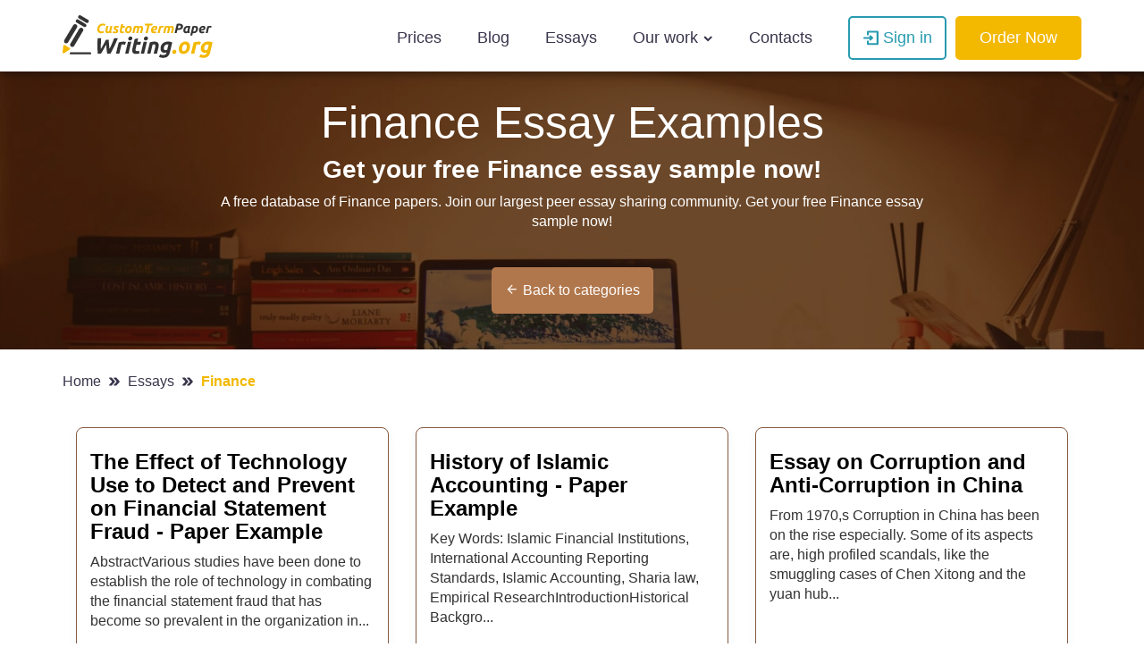

--- FILE ---
content_type: text/html; charset=UTF-8
request_url: https://customtermpaperwriting.org/essays/category/finance?page=7
body_size: 39987
content:
<!DOCTYPE html> <html lang="en" prefix="og: http://ogp.me/ns#"><head> <meta http-equiv="X-UA-Compatible" content="IE=EmulateIE9"> <!--[if IE]> <meta http-equiv="refresh" content="0;URL=https://customtermpaperwriting.org/unsupported-browser" /> <![endif]--> <link rel="dns-prefetch" href="https://bam.nr-data.net"> <link rel="dns-prefetch" href="https://mc.webvisor.org"> <link rel="dns-prefetch" href="https://staticxx.facebook.com"> <link rel="dns-prefetch" href="https://connect.facebook.net"> <link rel="dns-prefetch" href="https://cdn.livechatinc.com"> <link rel="dns-prefetch" href="https://secure.livechatinc.com"> <link rel="dns-prefetch" href="https://onesignal.com"> <link rel="preconnect" href="https://www.googletagmanager.com"> <link rel="preconnect" href="https://static.express"> <meta charset="utf-8"> <meta name="viewport" content="width=device-width, initial-scale=1, maximum-scale=1, user-scalable=no"> <link rel="canonical" href="https://customtermpaperwriting.org/essays/category/finance"> <link rel="alternate" href="https://customtermpaperwriting.org/essays/category/finance" hreflang="en"> <title>Free Finance Essay and Paper Examples, Topics on Finance | CustomTermPaperWriting.Org | Page 7</title> <meta name="description" content="A free database of Finance papers. Join our largest peer essay sharing community. Get your free Finance essay sample now! . Page 7"> <meta property="og:title" content="Free Finance Essay and Paper Examples, Topics on Finance | CustomTermPaperWriting.Org | Page 7"> <meta property="og:site_name" content="CustomTermPaperWriting"> <meta name="twitter:title" content="Free Finance Essay and Paper Examples, Topics on Finance | CustomTermPaperWriting.Org | Page 7"> <meta name="twitter:description" content="A free database of Finance papers. Join our largest peer essay sharing community. Get your free Finance essay sample now! . Page 7"> <meta property="og:description" content="A free database of Finance papers. Join our largest peer essay sharing community. Get your free Finance essay sample now! . Page 7"> <meta name="twitter:image" content="https://static.express/img/laksjhdaskldfjlaljsafsp/speedy_share.jpg"> <meta name="twitter:card" content="summary_large_image"> <meta property="og:locale" content="en"> <meta property="og:url" content="https://customtermpaperwriting.org/essays/category/finance"> <meta property="og:image" content="https://static.express/img/qwasdef121saalogo/customtermpaperwriting_logo.png"> <link rel="icon" href="https://static.express/img/104ctpw/logo_mob.svg"> <link rel="apple-touch-icon" href="https://static.express/img/104ctpw/logo_mob.svg"> <script id="configs"> let config={"parent":"speedypaper.com","domain":"customtermpaperwriting.org","id":104,"parent_id":4,"family":"sp","orderPagePath":"order","specificApiUrl":"https:\/\/api.customtermpaperwriting.org\/","shouldUseSpecificApi":true,"orderDataDefaults":{"academicLevel":11,"deadline":190}}

    if (1) {
      const configFromDomain={"parent":"speedypaper.com","domain":"customtermpaperwriting.org","id":104,"parent_id":4,"family":"sp","orderPagePath":"order","specificApiUrl":"https:\/\/api.customtermpaperwriting.org\/","shouldUseSpecificApi":true,"orderDataDefaults":{"academicLevel":11,"deadline":190}}

      if (configFromDomain?.aliasedDomain) {
        config = {...config, isAliasDomain: true}
      }
    }

    window.MICROSERVICES_CONFIGS={...(window?.MICROSERVICES_CONFIGS || {}), ...config} </script> <script id="bootstrap-data"> window.MICROSERVICES_BOOTSTRAP_DATA={"academicLevels":[{"id":10,"key":10,"text":"High School","short_text":"","deprecated":0},{"id":11,"key":11,"text":"Undergraduate","short_text":"","deprecated":0},{"id":12,"key":12,"text":"Master\u2019s","short_text":"","deprecated":0},{"id":13,"key":13,"text":"PhD","short_text":"","deprecated":0},{"id":14,"key":14,"text":"Admissions","short_text":"","deprecated":0}],"contacts":{"email":"support@customtermpaperwriting.org","dpo_email":"dpo@speedypaper.com","phone":"+18884092964","phone_formatted":"+1 (888) 409-2964","social_links":[{"name":"twitter","link":"https:\/\/www.twitter.com\/_speedypaper","image_icon":"https:\/\/static.express\/img\/laksjhdaskldfjlaljsafsp\/7d9b7afaa6b56a07436cc53235f2fd02.png"},{"name":"facebook","link":"https:\/\/www.facebook.com\/speedypaper","image_icon":"https:\/\/static.express\/img\/laksjhdaskldfjlaljsafsp\/420ce97ec0017e3b16bdd02405a5321c.png"}],"messeger":false},"currencies":[{"id":1,"name":"USD","symbol":"$"},{"id":2,"name":"EUR","symbol":"\u20ac"},{"id":3,"name":"GBP","symbol":"\u00a3"},{"id":4,"name":"AUD","symbol":"A$"},{"id":6,"name":"CAD","symbol":"C$"},{"id":7,"name":"AED","symbol":"\u062f.\u0625 "},{"id":9,"name":"SGD","symbol":"S$"},{"id":10,"name":"HKD","symbol":"HK$"}],"deadlines":[{"id":1,"key":1,"text":"6 Hours","short_text":"","deprecated":0,"num":6,"type":"h","hours":6},{"id":2,"key":2,"text":"12 Hours","short_text":"","deprecated":0,"num":12,"type":"h","hours":12},{"id":3,"key":3,"text":"24 Hours","short_text":"","deprecated":0,"num":24,"type":"h","hours":24},{"id":4,"key":4,"text":"2 Days","short_text":"","deprecated":0,"num":2,"type":"d","hours":48},{"id":5,"key":5,"text":"3 Days","short_text":"","deprecated":0,"num":3,"type":"d","hours":72},{"id":6,"key":6,"text":"5 Days","short_text":"","deprecated":0,"num":5,"type":"d","hours":120},{"id":7,"key":7,"text":"7 Days","short_text":"","deprecated":0,"num":7,"type":"d","hours":168},{"id":8,"key":8,"text":"9 Days","short_text":"","deprecated":0,"num":9,"type":"d","hours":216},{"id":9,"key":9,"text":"14 Days","short_text":"","deprecated":0,"num":14,"type":"d","hours":336},{"id":190,"key":190,"text":"20 Days","short_text":"","deprecated":0,"num":20,"type":"d","hours":480}],"llc_on_payment_methods_modal_enabled":true,"paperFormats":[{"id":26,"key":26,"text":"APA","short_text":"","modifier":"main","deprecated":0},{"id":27,"key":27,"text":"MLA","short_text":"","modifier":"main","deprecated":0},{"id":28,"key":28,"text":"Chicago","short_text":"","modifier":"main","deprecated":0},{"id":29,"key":29,"text":"Harvard","short_text":"","modifier":"main","deprecated":0},{"id":191,"key":191,"text":"ASA","short_text":"","modifier":"additional","deprecated":0},{"id":192,"key":192,"text":"AMS","short_text":"","modifier":"additional","deprecated":0},{"id":193,"key":193,"text":"IEEE","short_text":"","modifier":"additional","deprecated":0},{"id":194,"key":194,"text":"OSCOLA","short_text":"","modifier":"additional","deprecated":0},{"id":195,"key":195,"text":"Vancouver","short_text":"","modifier":"additional","deprecated":0},{"id":196,"key":196,"text":"McGill","short_text":"","modifier":"additional","deprecated":0},{"id":197,"key":197,"text":"Harvard APA","short_text":"","modifier":"additional","deprecated":1},{"id":147,"key":147,"text":"Other","short_text":"","modifier":"additional","deprecated":0}],"paperTypeGroups":{"0":{"id":15,"key":15,"text":"Essay","short_text":"","deprecated":0},"1":{"id":17,"key":17,"text":"Dissertation","short_text":"","deprecated":0},"2":{"id":18,"key":18,"text":"Problems","short_text":"","deprecated":0},"3":{"id":19,"key":19,"text":"Admission","short_text":"","deprecated":0},"4":{"id":198,"key":198,"text":"Multiple-choice questions","short_text":"","deprecated":0},"6":{"id":206,"key":206,"text":"Discussion","short_text":"","deprecated":0},"7":{"id":213,"key":213,"text":"Questions & Answers","short_text":"","deprecated":1},"8":{"id":251,"key":251,"text":"Visual Content","short_text":"","deprecated":0}},"paperTypes":[{"id":111,"key":111,"text":"Admission essay","groupId":19,"deprecated":0},{"id":79,"key":79,"text":"Annotated bibliography","groupId":15,"deprecated":0},{"id":112,"key":112,"text":"Application letter","groupId":19,"deprecated":0},{"id":80,"key":80,"text":"Argumentative essay","groupId":15,"deprecated":0},{"id":81,"key":81,"text":"Article","groupId":15,"deprecated":0},{"id":82,"key":82,"text":"Article review","groupId":15,"deprecated":0},{"id":83,"key":83,"text":"Biography","groupId":15,"deprecated":0},{"id":84,"key":84,"text":"Book review","groupId":15,"deprecated":0},{"id":85,"key":85,"text":"Business plan","groupId":15,"deprecated":0},{"id":86,"key":86,"text":"Case study","groupId":15,"deprecated":0},{"id":87,"key":87,"text":"Course work","groupId":15,"deprecated":0},{"id":113,"key":113,"text":"Cover letter","groupId":19,"deprecated":0},{"id":88,"key":88,"text":"Creative writing","groupId":15,"deprecated":0},{"id":89,"key":89,"text":"Critical thinking","groupId":15,"deprecated":0},{"id":114,"key":114,"text":"Curriculum vitae","groupId":19,"deprecated":0},{"id":204,"key":204,"text":"Discussion board post","groupId":206,"deprecated":0},{"id":101,"key":101,"text":"Dissertation","groupId":17,"deprecated":0},{"id":102,"key":102,"text":"Dissertation abstract","groupId":17,"deprecated":0},{"id":103,"key":103,"text":"Dissertation chapter","groupId":17,"deprecated":0},{"id":104,"key":104,"text":"Dissertation conclusion","groupId":17,"deprecated":0},{"id":105,"key":105,"text":"Dissertation hypothesis","groupId":17,"deprecated":0},{"id":106,"key":106,"text":"Dissertation introduction","groupId":17,"deprecated":0},{"id":107,"key":107,"text":"Dissertation methodology","groupId":17,"deprecated":0},{"id":108,"key":108,"text":"Dissertation proposal","groupId":17,"deprecated":0},{"id":109,"key":109,"text":"Dissertation results","groupId":17,"deprecated":0},{"id":90,"key":90,"text":"Essay","groupId":15,"deprecated":0},{"id":252,"key":252,"text":"Infographic","groupId":251,"deprecated":0},{"id":91,"key":91,"text":"Literature review","groupId":15,"deprecated":0},{"id":92,"key":92,"text":"Movie review","groupId":15,"deprecated":0},{"id":200,"key":200,"text":"Multiple-choice questions","groupId":198,"deprecated":0},{"id":115,"key":115,"text":"Personal statement","groupId":19,"deprecated":0},{"id":253,"key":253,"text":"Poster","groupId":251,"deprecated":0},{"id":93,"key":93,"text":"Presentation","groupId":15,"deprecated":0},{"id":110,"key":110,"text":"Problem solving","groupId":18,"deprecated":0},{"id":211,"key":211,"text":"Questions & Answers","groupId":213,"deprecated":1},{"id":219,"key":219,"text":"Questions & Answers","groupId":15,"deprecated":0},{"id":199,"key":199,"text":"Questions & Answers OLD","groupId":203,"deprecated":1},{"id":183,"key":183,"text":"Recommendation letter","groupId":19,"deprecated":0},{"id":94,"key":94,"text":"Report","groupId":15,"deprecated":0},{"id":95,"key":95,"text":"Research paper","groupId":15,"deprecated":0},{"id":96,"key":96,"text":"Research proposal","groupId":15,"deprecated":0},{"id":116,"key":116,"text":"Resume","groupId":19,"deprecated":0},{"id":153,"key":153,"text":"Speech","groupId":15,"deprecated":0},{"id":97,"key":97,"text":"Term paper","groupId":15,"deprecated":0},{"id":98,"key":98,"text":"Thesis","groupId":15,"deprecated":0},{"id":99,"key":99,"text":"Thesis proposal","groupId":15,"deprecated":0},{"id":100,"key":100,"text":"Thesis statement","groupId":15,"deprecated":0}],"payment_methods":[{"name":"104_gate2shop_chase","title":"Credit card","weight":0,"commission":0,"img":"https:\/\/static.express\/img\/yergfhjrfjheljfacc\/visa-master-maestro-jcb-diners-discover-1.png","method":"gate2shop_chase"},{"name":"104_nowpayments","title":"Cryptocurrency","weight":9,"commission":0,"img":"https:\/\/static.express\/img\/yergfhjrfjheljfacc\/cryptocurrency.svg","method":"nowpayments"},{"name":"104_unionpay","title":"UnionPay","weight":11,"commission":0,"img":"https:\/\/static.express\/img\/yergfhjrfjheljfacc\/unionpay.svg","method":"unionpay"}],"prices":[{"key":4176,"price":26,"client_app_id":4,"academicLevels":10,"paperTypeGroups":15,"workTypes":20,"deadlines":1},{"key":4177,"price":26,"client_app_id":4,"academicLevels":10,"paperTypeGroups":17,"workTypes":20,"deadlines":1},{"key":4178,"price":32,"client_app_id":4,"academicLevels":11,"paperTypeGroups":15,"workTypes":20,"deadlines":1},{"key":4179,"price":32,"client_app_id":4,"academicLevels":11,"paperTypeGroups":17,"workTypes":20,"deadlines":1},{"key":4180,"price":39,"client_app_id":4,"academicLevels":12,"paperTypeGroups":15,"workTypes":20,"deadlines":1},{"key":4181,"price":39,"client_app_id":4,"academicLevels":12,"paperTypeGroups":17,"workTypes":20,"deadlines":1},{"key":4182,"price":52,"client_app_id":4,"academicLevels":13,"paperTypeGroups":15,"workTypes":20,"deadlines":1},{"key":4183,"price":52,"client_app_id":4,"academicLevels":13,"paperTypeGroups":17,"workTypes":20,"deadlines":1},{"key":4184,"price":99,"client_app_id":4,"academicLevels":14,"paperTypeGroups":19,"workTypes":20,"deadlines":1},{"key":4185,"price":23,"client_app_id":4,"academicLevels":10,"paperTypeGroups":15,"workTypes":20,"deadlines":2},{"key":4186,"price":23,"client_app_id":4,"academicLevels":10,"paperTypeGroups":17,"workTypes":20,"deadlines":2},{"key":4187,"price":29,"client_app_id":4,"academicLevels":11,"paperTypeGroups":15,"workTypes":20,"deadlines":2},{"key":4188,"price":29,"client_app_id":4,"academicLevels":11,"paperTypeGroups":17,"workTypes":20,"deadlines":2},{"key":4189,"price":36,"client_app_id":4,"academicLevels":12,"paperTypeGroups":15,"workTypes":20,"deadlines":2},{"key":4190,"price":36,"client_app_id":4,"academicLevels":12,"paperTypeGroups":17,"workTypes":20,"deadlines":2},{"key":4191,"price":49,"client_app_id":4,"academicLevels":13,"paperTypeGroups":15,"workTypes":20,"deadlines":2},{"key":4192,"price":49,"client_app_id":4,"academicLevels":13,"paperTypeGroups":17,"workTypes":20,"deadlines":2},{"key":4193,"price":88,"client_app_id":4,"academicLevels":14,"paperTypeGroups":19,"workTypes":20,"deadlines":2},{"key":4194,"price":21,"client_app_id":4,"academicLevels":10,"paperTypeGroups":15,"workTypes":20,"deadlines":3},{"key":4195,"price":21,"client_app_id":4,"academicLevels":10,"paperTypeGroups":17,"workTypes":20,"deadlines":3},{"key":4196,"price":25,"client_app_id":4,"academicLevels":11,"paperTypeGroups":15,"workTypes":20,"deadlines":3},{"key":4197,"price":25,"client_app_id":4,"academicLevels":11,"paperTypeGroups":17,"workTypes":20,"deadlines":3},{"key":4198,"price":32,"client_app_id":4,"academicLevels":12,"paperTypeGroups":15,"workTypes":20,"deadlines":3},{"key":4199,"price":32,"client_app_id":4,"academicLevels":12,"paperTypeGroups":17,"workTypes":20,"deadlines":3},{"key":4200,"price":44,"client_app_id":4,"academicLevels":13,"paperTypeGroups":15,"workTypes":20,"deadlines":3},{"key":4201,"price":44,"client_app_id":4,"academicLevels":13,"paperTypeGroups":17,"workTypes":20,"deadlines":3},{"key":4202,"price":78,"client_app_id":4,"academicLevels":14,"paperTypeGroups":19,"workTypes":20,"deadlines":3},{"key":4203,"price":19,"client_app_id":4,"academicLevels":10,"paperTypeGroups":15,"workTypes":20,"deadlines":4},{"key":4204,"price":19,"client_app_id":4,"academicLevels":10,"paperTypeGroups":17,"workTypes":20,"deadlines":4},{"key":4205,"price":23,"client_app_id":4,"academicLevels":11,"paperTypeGroups":15,"workTypes":20,"deadlines":4},{"key":4206,"price":23,"client_app_id":4,"academicLevels":11,"paperTypeGroups":17,"workTypes":20,"deadlines":4},{"key":4207,"price":29,"client_app_id":4,"academicLevels":12,"paperTypeGroups":15,"workTypes":20,"deadlines":4},{"key":4208,"price":29,"client_app_id":4,"academicLevels":12,"paperTypeGroups":17,"workTypes":20,"deadlines":4},{"key":4209,"price":40,"client_app_id":4,"academicLevels":13,"paperTypeGroups":15,"workTypes":20,"deadlines":4},{"key":4210,"price":40,"client_app_id":4,"academicLevels":13,"paperTypeGroups":17,"workTypes":20,"deadlines":4},{"key":4211,"price":71,"client_app_id":4,"academicLevels":14,"paperTypeGroups":19,"workTypes":20,"deadlines":4},{"key":4212,"price":16,"client_app_id":4,"academicLevels":10,"paperTypeGroups":15,"workTypes":20,"deadlines":5},{"key":4213,"price":16,"client_app_id":4,"academicLevels":10,"paperTypeGroups":17,"workTypes":20,"deadlines":5},{"key":4214,"price":20,"client_app_id":4,"academicLevels":11,"paperTypeGroups":15,"workTypes":20,"deadlines":5},{"key":4215,"price":20,"client_app_id":4,"academicLevels":11,"paperTypeGroups":17,"workTypes":20,"deadlines":5},{"key":4216,"price":26,"client_app_id":4,"academicLevels":12,"paperTypeGroups":15,"workTypes":20,"deadlines":5},{"key":4217,"price":26,"client_app_id":4,"academicLevels":12,"paperTypeGroups":17,"workTypes":20,"deadlines":5},{"key":4218,"price":34,"client_app_id":4,"academicLevels":13,"paperTypeGroups":15,"workTypes":20,"deadlines":5},{"key":4219,"price":34,"client_app_id":4,"academicLevels":13,"paperTypeGroups":17,"workTypes":20,"deadlines":5},{"key":4220,"price":61,"client_app_id":4,"academicLevels":14,"paperTypeGroups":19,"workTypes":20,"deadlines":5},{"key":4221,"price":14,"client_app_id":4,"academicLevels":10,"paperTypeGroups":15,"workTypes":20,"deadlines":6},{"key":4222,"price":14,"client_app_id":4,"academicLevels":10,"paperTypeGroups":17,"workTypes":20,"deadlines":6},{"key":4223,"price":18,"client_app_id":4,"academicLevels":11,"paperTypeGroups":15,"workTypes":20,"deadlines":6},{"key":4224,"price":18,"client_app_id":4,"academicLevels":11,"paperTypeGroups":17,"workTypes":20,"deadlines":6},{"key":4225,"price":24,"client_app_id":4,"academicLevels":12,"paperTypeGroups":15,"workTypes":20,"deadlines":6},{"key":4226,"price":24,"client_app_id":4,"academicLevels":12,"paperTypeGroups":17,"workTypes":20,"deadlines":6},{"key":4227,"price":30,"client_app_id":4,"academicLevels":13,"paperTypeGroups":15,"workTypes":20,"deadlines":6},{"key":4228,"price":30,"client_app_id":4,"academicLevels":13,"paperTypeGroups":17,"workTypes":20,"deadlines":6},{"key":4229,"price":54,"client_app_id":4,"academicLevels":14,"paperTypeGroups":19,"workTypes":20,"deadlines":6},{"key":4230,"price":14,"client_app_id":4,"academicLevels":10,"paperTypeGroups":15,"workTypes":20,"deadlines":7},{"key":4231,"price":14,"client_app_id":4,"academicLevels":10,"paperTypeGroups":17,"workTypes":20,"deadlines":7},{"key":4232,"price":17,"client_app_id":4,"academicLevels":11,"paperTypeGroups":15,"workTypes":20,"deadlines":7},{"key":4233,"price":17,"client_app_id":4,"academicLevels":11,"paperTypeGroups":17,"workTypes":20,"deadlines":7},{"key":4234,"price":22,"client_app_id":4,"academicLevels":12,"paperTypeGroups":15,"workTypes":20,"deadlines":7},{"key":4235,"price":22,"client_app_id":4,"academicLevels":12,"paperTypeGroups":17,"workTypes":20,"deadlines":7},{"key":4236,"price":29,"client_app_id":4,"academicLevels":13,"paperTypeGroups":15,"workTypes":20,"deadlines":7},{"key":4237,"price":29,"client_app_id":4,"academicLevels":13,"paperTypeGroups":17,"workTypes":20,"deadlines":7},{"key":4238,"price":53,"client_app_id":4,"academicLevels":14,"paperTypeGroups":19,"workTypes":20,"deadlines":7},{"key":4239,"price":13,"client_app_id":4,"academicLevels":10,"paperTypeGroups":15,"workTypes":20,"deadlines":8},{"key":4240,"price":13,"client_app_id":4,"academicLevels":10,"paperTypeGroups":17,"workTypes":20,"deadlines":8},{"key":4241,"price":15,"client_app_id":4,"academicLevels":11,"paperTypeGroups":15,"workTypes":20,"deadlines":8},{"key":4242,"price":15,"client_app_id":4,"academicLevels":11,"paperTypeGroups":17,"workTypes":20,"deadlines":8},{"key":4243,"price":20,"client_app_id":4,"academicLevels":12,"paperTypeGroups":15,"workTypes":20,"deadlines":8},{"key":4244,"price":20,"client_app_id":4,"academicLevels":12,"paperTypeGroups":17,"workTypes":20,"deadlines":8},{"key":4245,"price":27,"client_app_id":4,"academicLevels":13,"paperTypeGroups":15,"workTypes":20,"deadlines":8},{"key":4246,"price":27,"client_app_id":4,"academicLevels":13,"paperTypeGroups":17,"workTypes":20,"deadlines":8},{"key":4247,"price":48,"client_app_id":4,"academicLevels":14,"paperTypeGroups":19,"workTypes":20,"deadlines":8},{"key":4248,"price":11,"client_app_id":4,"academicLevels":10,"paperTypeGroups":15,"workTypes":20,"deadlines":9},{"key":4249,"price":11,"client_app_id":4,"academicLevels":10,"paperTypeGroups":17,"workTypes":20,"deadlines":9},{"key":4250,"price":13,"client_app_id":4,"academicLevels":11,"paperTypeGroups":15,"workTypes":20,"deadlines":9},{"key":4251,"price":13,"client_app_id":4,"academicLevels":11,"paperTypeGroups":17,"workTypes":20,"deadlines":9},{"key":4252,"price":17,"client_app_id":4,"academicLevels":12,"paperTypeGroups":15,"workTypes":20,"deadlines":9},{"key":4253,"price":17,"client_app_id":4,"academicLevels":12,"paperTypeGroups":17,"workTypes":20,"deadlines":9},{"key":4254,"price":23,"client_app_id":4,"academicLevels":13,"paperTypeGroups":15,"workTypes":20,"deadlines":9},{"key":4255,"price":23,"client_app_id":4,"academicLevels":13,"paperTypeGroups":17,"workTypes":20,"deadlines":9},{"key":4256,"price":41,"client_app_id":4,"academicLevels":14,"paperTypeGroups":19,"workTypes":20,"deadlines":9},{"key":4257,"price":9,"client_app_id":4,"academicLevels":10,"paperTypeGroups":15,"workTypes":20,"deadlines":190},{"key":4258,"price":9,"client_app_id":4,"academicLevels":10,"paperTypeGroups":17,"workTypes":20,"deadlines":190},{"key":4259,"price":11,"client_app_id":4,"academicLevels":11,"paperTypeGroups":15,"workTypes":20,"deadlines":190},{"key":4260,"price":11,"client_app_id":4,"academicLevels":11,"paperTypeGroups":17,"workTypes":20,"deadlines":190},{"key":4261,"price":14,"client_app_id":4,"academicLevels":12,"paperTypeGroups":15,"workTypes":20,"deadlines":190},{"key":4262,"price":14,"client_app_id":4,"academicLevels":12,"paperTypeGroups":17,"workTypes":20,"deadlines":190},{"key":4263,"price":19,"client_app_id":4,"academicLevels":13,"paperTypeGroups":15,"workTypes":20,"deadlines":190},{"key":4264,"price":19,"client_app_id":4,"academicLevels":13,"paperTypeGroups":17,"workTypes":20,"deadlines":190},{"key":4265,"price":34,"client_app_id":4,"academicLevels":14,"paperTypeGroups":19,"workTypes":20,"deadlines":190},{"key":4266,"price":14,"client_app_id":4,"academicLevels":10,"paperTypeGroups":15,"workTypes":21,"deadlines":1},{"key":4267,"price":14,"client_app_id":4,"academicLevels":10,"paperTypeGroups":17,"workTypes":21,"deadlines":1},{"key":4268,"price":20,"client_app_id":4,"academicLevels":11,"paperTypeGroups":15,"workTypes":21,"deadlines":1},{"key":4269,"price":20,"client_app_id":4,"academicLevels":11,"paperTypeGroups":17,"workTypes":21,"deadlines":1},{"key":4270,"price":24,"client_app_id":4,"academicLevels":12,"paperTypeGroups":15,"workTypes":21,"deadlines":1},{"key":4271,"price":24,"client_app_id":4,"academicLevels":12,"paperTypeGroups":17,"workTypes":21,"deadlines":1},{"key":4272,"price":31,"client_app_id":4,"academicLevels":13,"paperTypeGroups":15,"workTypes":21,"deadlines":1},{"key":4273,"price":31,"client_app_id":4,"academicLevels":13,"paperTypeGroups":17,"workTypes":21,"deadlines":1},{"key":4274,"price":54,"client_app_id":4,"academicLevels":14,"paperTypeGroups":19,"workTypes":21,"deadlines":1},{"key":4275,"price":13,"client_app_id":4,"academicLevels":10,"paperTypeGroups":15,"workTypes":21,"deadlines":2},{"key":4276,"price":13,"client_app_id":4,"academicLevels":10,"paperTypeGroups":17,"workTypes":21,"deadlines":2},{"key":4277,"price":18,"client_app_id":4,"academicLevels":11,"paperTypeGroups":15,"workTypes":21,"deadlines":2},{"key":4278,"price":18,"client_app_id":4,"academicLevels":11,"paperTypeGroups":17,"workTypes":21,"deadlines":2},{"key":4279,"price":23,"client_app_id":4,"academicLevels":12,"paperTypeGroups":15,"workTypes":21,"deadlines":2},{"key":4280,"price":23,"client_app_id":4,"academicLevels":12,"paperTypeGroups":17,"workTypes":21,"deadlines":2},{"key":4281,"price":29,"client_app_id":4,"academicLevels":13,"paperTypeGroups":15,"workTypes":21,"deadlines":2},{"key":4282,"price":29,"client_app_id":4,"academicLevels":13,"paperTypeGroups":17,"workTypes":21,"deadlines":2},{"key":4283,"price":49,"client_app_id":4,"academicLevels":14,"paperTypeGroups":19,"workTypes":21,"deadlines":2},{"key":4284,"price":12,"client_app_id":4,"academicLevels":10,"paperTypeGroups":15,"workTypes":21,"deadlines":3},{"key":4285,"price":12,"client_app_id":4,"academicLevels":10,"paperTypeGroups":17,"workTypes":21,"deadlines":3},{"key":4286,"price":16,"client_app_id":4,"academicLevels":11,"paperTypeGroups":15,"workTypes":21,"deadlines":3},{"key":4287,"price":16,"client_app_id":4,"academicLevels":11,"paperTypeGroups":17,"workTypes":21,"deadlines":3},{"key":4288,"price":21,"client_app_id":4,"academicLevels":12,"paperTypeGroups":15,"workTypes":21,"deadlines":3},{"key":4289,"price":21,"client_app_id":4,"academicLevels":12,"paperTypeGroups":17,"workTypes":21,"deadlines":3},{"key":4290,"price":25,"client_app_id":4,"academicLevels":13,"paperTypeGroups":15,"workTypes":21,"deadlines":3},{"key":4291,"price":25,"client_app_id":4,"academicLevels":13,"paperTypeGroups":17,"workTypes":21,"deadlines":3},{"key":4292,"price":44,"client_app_id":4,"academicLevels":14,"paperTypeGroups":19,"workTypes":21,"deadlines":3},{"key":4293,"price":11,"client_app_id":4,"academicLevels":10,"paperTypeGroups":15,"workTypes":21,"deadlines":4},{"key":4294,"price":11,"client_app_id":4,"academicLevels":10,"paperTypeGroups":17,"workTypes":21,"deadlines":4},{"key":4295,"price":15,"client_app_id":4,"academicLevels":11,"paperTypeGroups":15,"workTypes":21,"deadlines":4},{"key":4296,"price":15,"client_app_id":4,"academicLevels":11,"paperTypeGroups":17,"workTypes":21,"deadlines":4},{"key":4297,"price":19,"client_app_id":4,"academicLevels":12,"paperTypeGroups":15,"workTypes":21,"deadlines":4},{"key":4298,"price":19,"client_app_id":4,"academicLevels":12,"paperTypeGroups":17,"workTypes":21,"deadlines":4},{"key":4299,"price":23,"client_app_id":4,"academicLevels":13,"paperTypeGroups":15,"workTypes":21,"deadlines":4},{"key":4300,"price":23,"client_app_id":4,"academicLevels":13,"paperTypeGroups":17,"workTypes":21,"deadlines":4},{"key":4301,"price":40,"client_app_id":4,"academicLevels":14,"paperTypeGroups":19,"workTypes":21,"deadlines":4},{"key":4302,"price":9,"client_app_id":4,"academicLevels":10,"paperTypeGroups":15,"workTypes":21,"deadlines":5},{"key":4303,"price":9,"client_app_id":4,"academicLevels":10,"paperTypeGroups":17,"workTypes":21,"deadlines":5},{"key":4304,"price":13,"client_app_id":4,"academicLevels":11,"paperTypeGroups":15,"workTypes":21,"deadlines":5},{"key":4305,"price":13,"client_app_id":4,"academicLevels":11,"paperTypeGroups":17,"workTypes":21,"deadlines":5},{"key":4306,"price":16,"client_app_id":4,"academicLevels":12,"paperTypeGroups":15,"workTypes":21,"deadlines":5},{"key":4307,"price":16,"client_app_id":4,"academicLevels":12,"paperTypeGroups":17,"workTypes":21,"deadlines":5},{"key":4308,"price":20,"client_app_id":4,"academicLevels":13,"paperTypeGroups":15,"workTypes":21,"deadlines":5},{"key":4309,"price":20,"client_app_id":4,"academicLevels":13,"paperTypeGroups":17,"workTypes":21,"deadlines":5},{"key":4310,"price":34,"client_app_id":4,"academicLevels":14,"paperTypeGroups":19,"workTypes":21,"deadlines":5},{"key":4311,"price":8,"client_app_id":4,"academicLevels":10,"paperTypeGroups":15,"workTypes":21,"deadlines":6},{"key":4312,"price":8,"client_app_id":4,"academicLevels":10,"paperTypeGroups":17,"workTypes":21,"deadlines":6},{"key":4313,"price":11,"client_app_id":4,"academicLevels":11,"paperTypeGroups":15,"workTypes":21,"deadlines":6},{"key":4314,"price":11,"client_app_id":4,"academicLevels":11,"paperTypeGroups":17,"workTypes":21,"deadlines":6},{"key":4315,"price":14,"client_app_id":4,"academicLevels":12,"paperTypeGroups":15,"workTypes":21,"deadlines":6},{"key":4316,"price":14,"client_app_id":4,"academicLevels":12,"paperTypeGroups":17,"workTypes":21,"deadlines":6},{"key":4317,"price":18,"client_app_id":4,"academicLevels":13,"paperTypeGroups":15,"workTypes":21,"deadlines":6},{"key":4318,"price":18,"client_app_id":4,"academicLevels":13,"paperTypeGroups":17,"workTypes":21,"deadlines":6},{"key":4319,"price":30,"client_app_id":4,"academicLevels":14,"paperTypeGroups":19,"workTypes":21,"deadlines":6},{"key":4320,"price":8,"client_app_id":4,"academicLevels":10,"paperTypeGroups":15,"workTypes":21,"deadlines":7},{"key":4321,"price":8,"client_app_id":4,"academicLevels":10,"paperTypeGroups":17,"workTypes":21,"deadlines":7},{"key":4322,"price":11,"client_app_id":4,"academicLevels":11,"paperTypeGroups":15,"workTypes":21,"deadlines":7},{"key":4323,"price":11,"client_app_id":4,"academicLevels":11,"paperTypeGroups":17,"workTypes":21,"deadlines":7},{"key":4324,"price":14,"client_app_id":4,"academicLevels":12,"paperTypeGroups":15,"workTypes":21,"deadlines":7},{"key":4325,"price":14,"client_app_id":4,"academicLevels":12,"paperTypeGroups":17,"workTypes":21,"deadlines":7},{"key":4326,"price":17,"client_app_id":4,"academicLevels":13,"paperTypeGroups":15,"workTypes":21,"deadlines":7},{"key":4327,"price":17,"client_app_id":4,"academicLevels":13,"paperTypeGroups":17,"workTypes":21,"deadlines":7},{"key":4328,"price":29,"client_app_id":4,"academicLevels":14,"paperTypeGroups":19,"workTypes":21,"deadlines":7},{"key":4329,"price":7,"client_app_id":4,"academicLevels":10,"paperTypeGroups":15,"workTypes":21,"deadlines":8},{"key":4330,"price":7,"client_app_id":4,"academicLevels":10,"paperTypeGroups":17,"workTypes":21,"deadlines":8},{"key":4331,"price":10,"client_app_id":4,"academicLevels":11,"paperTypeGroups":15,"workTypes":21,"deadlines":8},{"key":4332,"price":10,"client_app_id":4,"academicLevels":11,"paperTypeGroups":17,"workTypes":21,"deadlines":8},{"key":4333,"price":13,"client_app_id":4,"academicLevels":12,"paperTypeGroups":15,"workTypes":21,"deadlines":8},{"key":4334,"price":13,"client_app_id":4,"academicLevels":12,"paperTypeGroups":17,"workTypes":21,"deadlines":8},{"key":4335,"price":15,"client_app_id":4,"academicLevels":13,"paperTypeGroups":15,"workTypes":21,"deadlines":8},{"key":4336,"price":15,"client_app_id":4,"academicLevels":13,"paperTypeGroups":17,"workTypes":21,"deadlines":8},{"key":4337,"price":27,"client_app_id":4,"academicLevels":14,"paperTypeGroups":19,"workTypes":21,"deadlines":8},{"key":4338,"price":6,"client_app_id":4,"academicLevels":10,"paperTypeGroups":15,"workTypes":21,"deadlines":9},{"key":4339,"price":6,"client_app_id":4,"academicLevels":10,"paperTypeGroups":17,"workTypes":21,"deadlines":9},{"key":4340,"price":8,"client_app_id":4,"academicLevels":11,"paperTypeGroups":15,"workTypes":21,"deadlines":9},{"key":4341,"price":8,"client_app_id":4,"academicLevels":11,"paperTypeGroups":17,"workTypes":21,"deadlines":9},{"key":4342,"price":11,"client_app_id":4,"academicLevels":12,"paperTypeGroups":15,"workTypes":21,"deadlines":9},{"key":4343,"price":11,"client_app_id":4,"academicLevels":12,"paperTypeGroups":17,"workTypes":21,"deadlines":9},{"key":4344,"price":13,"client_app_id":4,"academicLevels":13,"paperTypeGroups":15,"workTypes":21,"deadlines":9},{"key":4345,"price":13,"client_app_id":4,"academicLevels":13,"paperTypeGroups":17,"workTypes":21,"deadlines":9},{"key":4346,"price":23,"client_app_id":4,"academicLevels":14,"paperTypeGroups":19,"workTypes":21,"deadlines":9},{"key":4347,"price":5,"client_app_id":4,"academicLevels":10,"paperTypeGroups":15,"workTypes":21,"deadlines":190},{"key":4348,"price":5,"client_app_id":4,"academicLevels":10,"paperTypeGroups":17,"workTypes":21,"deadlines":190},{"key":4349,"price":7,"client_app_id":4,"academicLevels":11,"paperTypeGroups":15,"workTypes":21,"deadlines":190},{"key":4350,"price":7,"client_app_id":4,"academicLevels":11,"paperTypeGroups":17,"workTypes":21,"deadlines":190},{"key":4351,"price":9,"client_app_id":4,"academicLevels":12,"paperTypeGroups":15,"workTypes":21,"deadlines":190},{"key":4352,"price":9,"client_app_id":4,"academicLevels":12,"paperTypeGroups":17,"workTypes":21,"deadlines":190},{"key":4353,"price":11,"client_app_id":4,"academicLevels":13,"paperTypeGroups":15,"workTypes":21,"deadlines":190},{"key":4354,"price":11,"client_app_id":4,"academicLevels":13,"paperTypeGroups":17,"workTypes":21,"deadlines":190},{"key":4355,"price":19,"client_app_id":4,"academicLevels":14,"paperTypeGroups":19,"workTypes":21,"deadlines":190},{"key":4356,"price":34,"client_app_id":4,"academicLevels":10,"paperTypeGroups":18,"workTypes":22,"deadlines":1},{"key":4357,"price":41,"client_app_id":4,"academicLevels":11,"paperTypeGroups":18,"workTypes":22,"deadlines":1},{"key":4358,"price":54,"client_app_id":4,"academicLevels":12,"paperTypeGroups":18,"workTypes":22,"deadlines":1},{"key":4359,"price":82,"client_app_id":4,"academicLevels":13,"paperTypeGroups":18,"workTypes":22,"deadlines":1},{"key":4360,"price":29,"client_app_id":4,"academicLevels":10,"paperTypeGroups":18,"workTypes":22,"deadlines":2},{"key":4361,"price":36,"client_app_id":4,"academicLevels":11,"paperTypeGroups":18,"workTypes":22,"deadlines":2},{"key":4362,"price":49,"client_app_id":4,"academicLevels":12,"paperTypeGroups":18,"workTypes":22,"deadlines":2},{"key":4363,"price":75,"client_app_id":4,"academicLevels":13,"paperTypeGroups":18,"workTypes":22,"deadlines":2},{"key":4364,"price":25,"client_app_id":4,"academicLevels":10,"paperTypeGroups":18,"workTypes":22,"deadlines":3},{"key":4365,"price":32,"client_app_id":4,"academicLevels":11,"paperTypeGroups":18,"workTypes":22,"deadlines":3},{"key":4366,"price":44,"client_app_id":4,"academicLevels":12,"paperTypeGroups":18,"workTypes":22,"deadlines":3},{"key":4367,"price":67,"client_app_id":4,"academicLevels":13,"paperTypeGroups":18,"workTypes":22,"deadlines":3},{"key":4368,"price":23,"client_app_id":4,"academicLevels":10,"paperTypeGroups":18,"workTypes":22,"deadlines":4},{"key":4369,"price":29,"client_app_id":4,"academicLevels":11,"paperTypeGroups":18,"workTypes":22,"deadlines":4},{"key":4370,"price":40,"client_app_id":4,"academicLevels":12,"paperTypeGroups":18,"workTypes":22,"deadlines":4},{"key":4371,"price":61,"client_app_id":4,"academicLevels":13,"paperTypeGroups":18,"workTypes":22,"deadlines":4},{"key":4372,"price":20,"client_app_id":4,"academicLevels":10,"paperTypeGroups":18,"workTypes":22,"deadlines":5},{"key":4373,"price":25,"client_app_id":4,"academicLevels":11,"paperTypeGroups":18,"workTypes":22,"deadlines":5},{"key":4374,"price":34,"client_app_id":4,"academicLevels":12,"paperTypeGroups":18,"workTypes":22,"deadlines":5},{"key":4375,"price":52,"client_app_id":4,"academicLevels":13,"paperTypeGroups":18,"workTypes":22,"deadlines":5},{"key":4376,"price":18,"client_app_id":4,"academicLevels":10,"paperTypeGroups":18,"workTypes":22,"deadlines":6},{"key":4377,"price":22,"client_app_id":4,"academicLevels":11,"paperTypeGroups":18,"workTypes":22,"deadlines":6},{"key":4378,"price":30,"client_app_id":4,"academicLevels":12,"paperTypeGroups":18,"workTypes":22,"deadlines":6},{"key":4379,"price":46,"client_app_id":4,"academicLevels":13,"paperTypeGroups":18,"workTypes":22,"deadlines":6},{"key":4380,"price":17,"client_app_id":4,"academicLevels":10,"paperTypeGroups":18,"workTypes":22,"deadlines":7},{"key":4381,"price":22,"client_app_id":4,"academicLevels":11,"paperTypeGroups":18,"workTypes":22,"deadlines":7},{"key":4382,"price":29,"client_app_id":4,"academicLevels":12,"paperTypeGroups":18,"workTypes":22,"deadlines":7},{"key":4383,"price":45,"client_app_id":4,"academicLevels":13,"paperTypeGroups":18,"workTypes":22,"deadlines":7},{"key":4384,"price":15,"client_app_id":4,"academicLevels":10,"paperTypeGroups":18,"workTypes":22,"deadlines":8},{"key":4385,"price":20,"client_app_id":4,"academicLevels":11,"paperTypeGroups":18,"workTypes":22,"deadlines":8},{"key":4386,"price":27,"client_app_id":4,"academicLevels":12,"paperTypeGroups":18,"workTypes":22,"deadlines":8},{"key":4387,"price":41,"client_app_id":4,"academicLevels":13,"paperTypeGroups":18,"workTypes":22,"deadlines":8},{"key":4388,"price":13,"client_app_id":4,"academicLevels":10,"paperTypeGroups":18,"workTypes":22,"deadlines":9},{"key":4389,"price":17,"client_app_id":4,"academicLevels":11,"paperTypeGroups":18,"workTypes":22,"deadlines":9},{"key":4390,"price":23,"client_app_id":4,"academicLevels":12,"paperTypeGroups":18,"workTypes":22,"deadlines":9},{"key":4391,"price":35,"client_app_id":4,"academicLevels":13,"paperTypeGroups":18,"workTypes":22,"deadlines":9},{"key":4392,"price":11,"client_app_id":4,"academicLevels":10,"paperTypeGroups":18,"workTypes":22,"deadlines":190},{"key":4393,"price":14,"client_app_id":4,"academicLevels":11,"paperTypeGroups":18,"workTypes":22,"deadlines":190},{"key":4394,"price":19,"client_app_id":4,"academicLevels":12,"paperTypeGroups":18,"workTypes":22,"deadlines":190},{"key":4395,"price":29,"client_app_id":4,"academicLevels":13,"paperTypeGroups":18,"workTypes":22,"deadlines":190},{"key":4396,"price":22,"client_app_id":4,"academicLevels":10,"paperTypeGroups":15,"workTypes":175,"deadlines":1},{"key":4397,"price":22,"client_app_id":4,"academicLevels":10,"paperTypeGroups":17,"workTypes":175,"deadlines":1},{"key":4398,"price":27,"client_app_id":4,"academicLevels":11,"paperTypeGroups":15,"workTypes":175,"deadlines":1},{"key":4399,"price":27,"client_app_id":4,"academicLevels":11,"paperTypeGroups":17,"workTypes":175,"deadlines":1},{"key":4400,"price":34,"client_app_id":4,"academicLevels":12,"paperTypeGroups":15,"workTypes":175,"deadlines":1},{"key":4401,"price":34,"client_app_id":4,"academicLevels":12,"paperTypeGroups":17,"workTypes":175,"deadlines":1},{"key":4402,"price":46,"client_app_id":4,"academicLevels":13,"paperTypeGroups":17,"workTypes":175,"deadlines":1},{"key":4403,"price":46,"client_app_id":4,"academicLevels":13,"paperTypeGroups":15,"workTypes":175,"deadlines":1},{"key":4404,"price":82,"client_app_id":4,"academicLevels":14,"paperTypeGroups":19,"workTypes":175,"deadlines":1},{"key":4405,"price":20,"client_app_id":4,"academicLevels":10,"paperTypeGroups":15,"workTypes":175,"deadlines":2},{"key":4406,"price":20,"client_app_id":4,"academicLevels":10,"paperTypeGroups":17,"workTypes":175,"deadlines":2},{"key":4407,"price":25,"client_app_id":4,"academicLevels":11,"paperTypeGroups":15,"workTypes":175,"deadlines":2},{"key":4408,"price":25,"client_app_id":4,"academicLevels":11,"paperTypeGroups":17,"workTypes":175,"deadlines":2},{"key":4409,"price":32,"client_app_id":4,"academicLevels":12,"paperTypeGroups":15,"workTypes":175,"deadlines":2},{"key":4410,"price":32,"client_app_id":4,"academicLevels":12,"paperTypeGroups":17,"workTypes":175,"deadlines":2},{"key":4411,"price":42,"client_app_id":4,"academicLevels":13,"paperTypeGroups":17,"workTypes":175,"deadlines":2},{"key":4412,"price":42,"client_app_id":4,"academicLevels":13,"paperTypeGroups":15,"workTypes":175,"deadlines":2},{"key":4413,"price":75,"client_app_id":4,"academicLevels":14,"paperTypeGroups":19,"workTypes":175,"deadlines":2},{"key":4414,"price":18,"client_app_id":4,"academicLevels":10,"paperTypeGroups":15,"workTypes":175,"deadlines":3},{"key":4415,"price":18,"client_app_id":4,"academicLevels":10,"paperTypeGroups":17,"workTypes":175,"deadlines":3},{"key":4416,"price":22,"client_app_id":4,"academicLevels":11,"paperTypeGroups":15,"workTypes":175,"deadlines":3},{"key":4417,"price":22,"client_app_id":4,"academicLevels":11,"paperTypeGroups":17,"workTypes":175,"deadlines":3},{"key":4418,"price":29,"client_app_id":4,"academicLevels":12,"paperTypeGroups":15,"workTypes":175,"deadlines":3},{"key":4419,"price":29,"client_app_id":4,"academicLevels":12,"paperTypeGroups":17,"workTypes":175,"deadlines":3},{"key":4420,"price":38,"client_app_id":4,"academicLevels":13,"paperTypeGroups":17,"workTypes":175,"deadlines":3},{"key":4421,"price":38,"client_app_id":4,"academicLevels":13,"paperTypeGroups":15,"workTypes":175,"deadlines":3},{"key":4422,"price":67,"client_app_id":4,"academicLevels":14,"paperTypeGroups":19,"workTypes":175,"deadlines":3},{"key":4423,"price":16,"client_app_id":4,"academicLevels":10,"paperTypeGroups":15,"workTypes":175,"deadlines":4},{"key":4424,"price":16,"client_app_id":4,"academicLevels":10,"paperTypeGroups":17,"workTypes":175,"deadlines":4},{"key":4425,"price":21,"client_app_id":4,"academicLevels":11,"paperTypeGroups":15,"workTypes":175,"deadlines":4},{"key":4426,"price":21,"client_app_id":4,"academicLevels":11,"paperTypeGroups":17,"workTypes":175,"deadlines":4},{"key":4427,"price":26,"client_app_id":4,"academicLevels":12,"paperTypeGroups":15,"workTypes":175,"deadlines":4},{"key":4428,"price":26,"client_app_id":4,"academicLevels":12,"paperTypeGroups":17,"workTypes":175,"deadlines":4},{"key":4429,"price":35,"client_app_id":4,"academicLevels":13,"paperTypeGroups":17,"workTypes":175,"deadlines":4},{"key":4430,"price":35,"client_app_id":4,"academicLevels":13,"paperTypeGroups":15,"workTypes":175,"deadlines":4},{"key":4431,"price":61,"client_app_id":4,"academicLevels":14,"paperTypeGroups":19,"workTypes":175,"deadlines":4},{"key":4432,"price":13,"client_app_id":4,"academicLevels":10,"paperTypeGroups":15,"workTypes":175,"deadlines":5},{"key":4433,"price":13,"client_app_id":4,"academicLevels":10,"paperTypeGroups":17,"workTypes":175,"deadlines":5},{"key":4434,"price":18,"client_app_id":4,"academicLevels":11,"paperTypeGroups":15,"workTypes":175,"deadlines":5},{"key":4435,"price":18,"client_app_id":4,"academicLevels":11,"paperTypeGroups":17,"workTypes":175,"deadlines":5},{"key":4436,"price":23,"client_app_id":4,"academicLevels":12,"paperTypeGroups":15,"workTypes":175,"deadlines":5},{"key":4437,"price":23,"client_app_id":4,"academicLevels":12,"paperTypeGroups":17,"workTypes":175,"deadlines":5},{"key":4438,"price":30,"client_app_id":4,"academicLevels":13,"paperTypeGroups":17,"workTypes":175,"deadlines":5},{"key":4439,"price":30,"client_app_id":4,"academicLevels":13,"paperTypeGroups":15,"workTypes":175,"deadlines":5},{"key":4440,"price":52,"client_app_id":4,"academicLevels":14,"paperTypeGroups":19,"workTypes":175,"deadlines":5},{"key":4441,"price":12,"client_app_id":4,"academicLevels":10,"paperTypeGroups":15,"workTypes":175,"deadlines":6},{"key":4442,"price":12,"client_app_id":4,"academicLevels":10,"paperTypeGroups":17,"workTypes":175,"deadlines":6},{"key":4443,"price":16,"client_app_id":4,"academicLevels":11,"paperTypeGroups":15,"workTypes":175,"deadlines":6},{"key":4444,"price":16,"client_app_id":4,"academicLevels":11,"paperTypeGroups":17,"workTypes":175,"deadlines":6},{"key":4445,"price":21,"client_app_id":4,"academicLevels":12,"paperTypeGroups":15,"workTypes":175,"deadlines":6},{"key":4446,"price":21,"client_app_id":4,"academicLevels":12,"paperTypeGroups":17,"workTypes":175,"deadlines":6},{"key":4447,"price":26,"client_app_id":4,"academicLevels":13,"paperTypeGroups":17,"workTypes":175,"deadlines":6},{"key":4448,"price":26,"client_app_id":4,"academicLevels":13,"paperTypeGroups":15,"workTypes":175,"deadlines":6},{"key":4449,"price":47,"client_app_id":4,"academicLevels":14,"paperTypeGroups":19,"workTypes":175,"deadlines":6},{"key":4450,"price":12,"client_app_id":4,"academicLevels":10,"paperTypeGroups":15,"workTypes":175,"deadlines":7},{"key":4451,"price":12,"client_app_id":4,"academicLevels":10,"paperTypeGroups":17,"workTypes":175,"deadlines":7},{"key":4452,"price":15,"client_app_id":4,"academicLevels":11,"paperTypeGroups":15,"workTypes":175,"deadlines":7},{"key":4453,"price":15,"client_app_id":4,"academicLevels":11,"paperTypeGroups":17,"workTypes":175,"deadlines":7},{"key":4454,"price":20,"client_app_id":4,"academicLevels":12,"paperTypeGroups":15,"workTypes":175,"deadlines":7},{"key":4455,"price":20,"client_app_id":4,"academicLevels":12,"paperTypeGroups":17,"workTypes":175,"deadlines":7},{"key":4456,"price":25,"client_app_id":4,"academicLevels":13,"paperTypeGroups":17,"workTypes":175,"deadlines":7},{"key":4457,"price":25,"client_app_id":4,"academicLevels":13,"paperTypeGroups":15,"workTypes":175,"deadlines":7},{"key":4458,"price":45,"client_app_id":4,"academicLevels":14,"paperTypeGroups":19,"workTypes":175,"deadlines":7},{"key":4459,"price":10,"client_app_id":4,"academicLevels":10,"paperTypeGroups":15,"workTypes":175,"deadlines":8},{"key":4460,"price":10,"client_app_id":4,"academicLevels":10,"paperTypeGroups":17,"workTypes":175,"deadlines":8},{"key":4461,"price":14,"client_app_id":4,"academicLevels":11,"paperTypeGroups":15,"workTypes":175,"deadlines":8},{"key":4462,"price":14,"client_app_id":4,"academicLevels":11,"paperTypeGroups":17,"workTypes":175,"deadlines":8},{"key":4463,"price":18,"client_app_id":4,"academicLevels":12,"paperTypeGroups":15,"workTypes":175,"deadlines":8},{"key":4464,"price":18,"client_app_id":4,"academicLevels":12,"paperTypeGroups":17,"workTypes":175,"deadlines":8},{"key":4465,"price":23,"client_app_id":4,"academicLevels":13,"paperTypeGroups":17,"workTypes":175,"deadlines":8},{"key":4466,"price":23,"client_app_id":4,"academicLevels":13,"paperTypeGroups":15,"workTypes":175,"deadlines":8},{"key":4467,"price":41,"client_app_id":4,"academicLevels":14,"paperTypeGroups":19,"workTypes":175,"deadlines":8},{"key":4468,"price":9,"client_app_id":4,"academicLevels":10,"paperTypeGroups":15,"workTypes":175,"deadlines":9},{"key":4469,"price":9,"client_app_id":4,"academicLevels":10,"paperTypeGroups":17,"workTypes":175,"deadlines":9},{"key":4470,"price":11,"client_app_id":4,"academicLevels":11,"paperTypeGroups":15,"workTypes":175,"deadlines":9},{"key":4471,"price":11,"client_app_id":4,"academicLevels":11,"paperTypeGroups":17,"workTypes":175,"deadlines":9},{"key":4472,"price":15,"client_app_id":4,"academicLevels":12,"paperTypeGroups":15,"workTypes":175,"deadlines":9},{"key":4473,"price":15,"client_app_id":4,"academicLevels":12,"paperTypeGroups":17,"workTypes":175,"deadlines":9},{"key":4474,"price":20,"client_app_id":4,"academicLevels":13,"paperTypeGroups":17,"workTypes":175,"deadlines":9},{"key":4475,"price":20,"client_app_id":4,"academicLevels":13,"paperTypeGroups":15,"workTypes":175,"deadlines":9},{"key":4476,"price":35,"client_app_id":4,"academicLevels":14,"paperTypeGroups":19,"workTypes":175,"deadlines":9},{"key":4477,"price":7,"client_app_id":4,"academicLevels":10,"paperTypeGroups":15,"workTypes":175,"deadlines":190},{"key":4478,"price":7,"client_app_id":4,"academicLevels":10,"paperTypeGroups":17,"workTypes":175,"deadlines":190},{"key":4479,"price":10,"client_app_id":4,"academicLevels":11,"paperTypeGroups":15,"workTypes":175,"deadlines":190},{"key":4480,"price":10,"client_app_id":4,"academicLevels":11,"paperTypeGroups":17,"workTypes":175,"deadlines":190},{"key":4481,"price":12,"client_app_id":4,"academicLevels":12,"paperTypeGroups":15,"workTypes":175,"deadlines":190},{"key":4482,"price":12,"client_app_id":4,"academicLevels":12,"paperTypeGroups":17,"workTypes":175,"deadlines":190},{"key":4483,"price":16,"client_app_id":4,"academicLevels":13,"paperTypeGroups":17,"workTypes":175,"deadlines":190},{"key":4484,"price":16,"client_app_id":4,"academicLevels":13,"paperTypeGroups":15,"workTypes":175,"deadlines":190},{"key":4485,"price":29,"client_app_id":4,"academicLevels":14,"paperTypeGroups":19,"workTypes":175,"deadlines":190},{"key":4522,"price":9,"client_app_id":4,"academicLevels":10,"paperTypeGroups":15,"workTypes":172,"deadlines":5},{"key":4523,"price":9,"client_app_id":4,"academicLevels":10,"paperTypeGroups":17,"workTypes":172,"deadlines":5},{"key":4524,"price":13,"client_app_id":4,"academicLevels":11,"paperTypeGroups":15,"workTypes":172,"deadlines":5},{"key":4525,"price":13,"client_app_id":4,"academicLevels":11,"paperTypeGroups":17,"workTypes":172,"deadlines":5},{"key":4526,"price":16,"client_app_id":4,"academicLevels":12,"paperTypeGroups":15,"workTypes":172,"deadlines":5},{"key":4527,"price":16,"client_app_id":4,"academicLevels":12,"paperTypeGroups":17,"workTypes":172,"deadlines":5},{"key":4528,"price":20,"client_app_id":4,"academicLevels":13,"paperTypeGroups":15,"workTypes":172,"deadlines":5},{"key":4529,"price":20,"client_app_id":4,"academicLevels":13,"paperTypeGroups":17,"workTypes":172,"deadlines":5},{"key":4530,"price":34,"client_app_id":4,"academicLevels":14,"paperTypeGroups":19,"workTypes":172,"deadlines":5},{"key":4531,"price":8,"client_app_id":4,"academicLevels":10,"paperTypeGroups":15,"workTypes":172,"deadlines":6},{"key":4532,"price":8,"client_app_id":4,"academicLevels":10,"paperTypeGroups":17,"workTypes":172,"deadlines":6},{"key":4533,"price":11,"client_app_id":4,"academicLevels":11,"paperTypeGroups":15,"workTypes":172,"deadlines":6},{"key":4534,"price":11,"client_app_id":4,"academicLevels":11,"paperTypeGroups":17,"workTypes":172,"deadlines":6},{"key":4535,"price":14,"client_app_id":4,"academicLevels":12,"paperTypeGroups":15,"workTypes":172,"deadlines":6},{"key":4536,"price":14,"client_app_id":4,"academicLevels":12,"paperTypeGroups":17,"workTypes":172,"deadlines":6},{"key":4537,"price":18,"client_app_id":4,"academicLevels":13,"paperTypeGroups":15,"workTypes":172,"deadlines":6},{"key":4538,"price":18,"client_app_id":4,"academicLevels":13,"paperTypeGroups":17,"workTypes":172,"deadlines":6},{"key":4539,"price":30,"client_app_id":4,"academicLevels":14,"paperTypeGroups":19,"workTypes":172,"deadlines":6},{"key":4540,"price":8,"client_app_id":4,"academicLevels":10,"paperTypeGroups":15,"workTypes":172,"deadlines":7},{"key":4541,"price":8,"client_app_id":4,"academicLevels":10,"paperTypeGroups":17,"workTypes":172,"deadlines":7},{"key":4542,"price":11,"client_app_id":4,"academicLevels":11,"paperTypeGroups":15,"workTypes":172,"deadlines":7},{"key":4543,"price":11,"client_app_id":4,"academicLevels":11,"paperTypeGroups":17,"workTypes":172,"deadlines":7},{"key":4544,"price":14,"client_app_id":4,"academicLevels":12,"paperTypeGroups":15,"workTypes":172,"deadlines":7},{"key":4545,"price":14,"client_app_id":4,"academicLevels":12,"paperTypeGroups":17,"workTypes":172,"deadlines":7},{"key":4546,"price":17,"client_app_id":4,"academicLevels":13,"paperTypeGroups":15,"workTypes":172,"deadlines":7},{"key":4547,"price":17,"client_app_id":4,"academicLevels":13,"paperTypeGroups":17,"workTypes":172,"deadlines":7},{"key":4548,"price":29,"client_app_id":4,"academicLevels":14,"paperTypeGroups":19,"workTypes":172,"deadlines":7},{"key":4549,"price":7,"client_app_id":4,"academicLevels":10,"paperTypeGroups":15,"workTypes":172,"deadlines":8},{"key":4550,"price":7,"client_app_id":4,"academicLevels":10,"paperTypeGroups":17,"workTypes":172,"deadlines":8},{"key":4551,"price":10,"client_app_id":4,"academicLevels":11,"paperTypeGroups":15,"workTypes":172,"deadlines":8},{"key":4552,"price":10,"client_app_id":4,"academicLevels":11,"paperTypeGroups":17,"workTypes":172,"deadlines":8},{"key":4553,"price":13,"client_app_id":4,"academicLevels":12,"paperTypeGroups":15,"workTypes":172,"deadlines":8},{"key":4554,"price":13,"client_app_id":4,"academicLevels":12,"paperTypeGroups":17,"workTypes":172,"deadlines":8},{"key":4555,"price":15,"client_app_id":4,"academicLevels":13,"paperTypeGroups":15,"workTypes":172,"deadlines":8},{"key":4556,"price":15,"client_app_id":4,"academicLevels":13,"paperTypeGroups":17,"workTypes":172,"deadlines":8},{"key":4557,"price":27,"client_app_id":4,"academicLevels":14,"paperTypeGroups":19,"workTypes":172,"deadlines":8},{"key":4558,"price":6,"client_app_id":4,"academicLevels":10,"paperTypeGroups":15,"workTypes":172,"deadlines":9},{"key":4559,"price":6,"client_app_id":4,"academicLevels":10,"paperTypeGroups":17,"workTypes":172,"deadlines":9},{"key":4560,"price":8,"client_app_id":4,"academicLevels":11,"paperTypeGroups":15,"workTypes":172,"deadlines":9},{"key":4561,"price":8,"client_app_id":4,"academicLevels":11,"paperTypeGroups":17,"workTypes":172,"deadlines":9},{"key":4562,"price":11,"client_app_id":4,"academicLevels":12,"paperTypeGroups":15,"workTypes":172,"deadlines":9},{"key":4563,"price":11,"client_app_id":4,"academicLevels":12,"paperTypeGroups":17,"workTypes":172,"deadlines":9},{"key":4564,"price":13,"client_app_id":4,"academicLevels":13,"paperTypeGroups":15,"workTypes":172,"deadlines":9},{"key":4565,"price":13,"client_app_id":4,"academicLevels":13,"paperTypeGroups":17,"workTypes":172,"deadlines":9},{"key":4566,"price":23,"client_app_id":4,"academicLevels":14,"paperTypeGroups":19,"workTypes":172,"deadlines":9},{"key":4567,"price":5,"client_app_id":4,"academicLevels":10,"paperTypeGroups":15,"workTypes":172,"deadlines":190},{"key":4568,"price":5,"client_app_id":4,"academicLevels":10,"paperTypeGroups":17,"workTypes":172,"deadlines":190},{"key":4569,"price":7,"client_app_id":4,"academicLevels":11,"paperTypeGroups":15,"workTypes":172,"deadlines":190},{"key":4570,"price":7,"client_app_id":4,"academicLevels":11,"paperTypeGroups":17,"workTypes":172,"deadlines":190},{"key":4571,"price":9,"client_app_id":4,"academicLevels":12,"paperTypeGroups":15,"workTypes":172,"deadlines":190},{"key":4572,"price":9,"client_app_id":4,"academicLevels":12,"paperTypeGroups":17,"workTypes":172,"deadlines":190},{"key":4573,"price":11,"client_app_id":4,"academicLevels":13,"paperTypeGroups":15,"workTypes":172,"deadlines":190},{"key":4574,"price":11,"client_app_id":4,"academicLevels":13,"paperTypeGroups":17,"workTypes":172,"deadlines":190},{"key":4575,"price":19,"client_app_id":4,"academicLevels":14,"paperTypeGroups":19,"workTypes":172,"deadlines":190},{"key":5493,"price":2.6,"client_app_id":4,"academicLevels":10,"paperTypeGroups":198,"workTypes":201,"deadlines":1},{"key":5494,"price":3.2,"client_app_id":4,"academicLevels":11,"paperTypeGroups":198,"workTypes":201,"deadlines":1},{"key":5495,"price":3.9,"client_app_id":4,"academicLevels":12,"paperTypeGroups":198,"workTypes":201,"deadlines":1},{"key":5496,"price":5.2,"client_app_id":4,"academicLevels":13,"paperTypeGroups":198,"workTypes":201,"deadlines":1},{"key":5497,"price":2.3,"client_app_id":4,"academicLevels":10,"paperTypeGroups":198,"workTypes":201,"deadlines":2},{"key":5498,"price":2.9,"client_app_id":4,"academicLevels":11,"paperTypeGroups":198,"workTypes":201,"deadlines":2},{"key":5499,"price":3.6,"client_app_id":4,"academicLevels":12,"paperTypeGroups":198,"workTypes":201,"deadlines":2},{"key":5500,"price":4.9,"client_app_id":4,"academicLevels":13,"paperTypeGroups":198,"workTypes":201,"deadlines":2},{"key":5501,"price":2.1,"client_app_id":4,"academicLevels":10,"paperTypeGroups":198,"workTypes":201,"deadlines":3},{"key":5502,"price":2.5,"client_app_id":4,"academicLevels":11,"paperTypeGroups":198,"workTypes":201,"deadlines":3},{"key":5503,"price":3.2,"client_app_id":4,"academicLevels":12,"paperTypeGroups":198,"workTypes":201,"deadlines":3},{"key":5504,"price":4.4,"client_app_id":4,"academicLevels":13,"paperTypeGroups":198,"workTypes":201,"deadlines":3},{"key":5505,"price":1.9,"client_app_id":4,"academicLevels":10,"paperTypeGroups":198,"workTypes":201,"deadlines":4},{"key":5506,"price":2.3,"client_app_id":4,"academicLevels":11,"paperTypeGroups":198,"workTypes":201,"deadlines":4},{"key":5507,"price":2.9,"client_app_id":4,"academicLevels":12,"paperTypeGroups":198,"workTypes":201,"deadlines":4},{"key":5508,"price":4,"client_app_id":4,"academicLevels":13,"paperTypeGroups":198,"workTypes":201,"deadlines":4},{"key":5509,"price":1.6,"client_app_id":4,"academicLevels":10,"paperTypeGroups":198,"workTypes":201,"deadlines":5},{"key":5510,"price":2,"client_app_id":4,"academicLevels":11,"paperTypeGroups":198,"workTypes":201,"deadlines":5},{"key":5511,"price":2.6,"client_app_id":4,"academicLevels":12,"paperTypeGroups":198,"workTypes":201,"deadlines":5},{"key":5512,"price":3.4,"client_app_id":4,"academicLevels":13,"paperTypeGroups":198,"workTypes":201,"deadlines":5},{"key":5513,"price":1.4,"client_app_id":4,"academicLevels":10,"paperTypeGroups":198,"workTypes":201,"deadlines":6},{"key":5514,"price":1.8,"client_app_id":4,"academicLevels":11,"paperTypeGroups":198,"workTypes":201,"deadlines":6},{"key":5515,"price":2.4,"client_app_id":4,"academicLevels":12,"paperTypeGroups":198,"workTypes":201,"deadlines":6},{"key":5516,"price":3,"client_app_id":4,"academicLevels":13,"paperTypeGroups":198,"workTypes":201,"deadlines":6},{"key":5517,"price":1.4,"client_app_id":4,"academicLevels":10,"paperTypeGroups":198,"workTypes":201,"deadlines":7},{"key":5518,"price":1.7,"client_app_id":4,"academicLevels":11,"paperTypeGroups":198,"workTypes":201,"deadlines":7},{"key":5519,"price":2.2,"client_app_id":4,"academicLevels":12,"paperTypeGroups":198,"workTypes":201,"deadlines":7},{"key":5520,"price":2.9,"client_app_id":4,"academicLevels":13,"paperTypeGroups":198,"workTypes":201,"deadlines":7},{"key":5521,"price":1.3,"client_app_id":4,"academicLevels":10,"paperTypeGroups":198,"workTypes":201,"deadlines":8},{"key":5522,"price":1.5,"client_app_id":4,"academicLevels":11,"paperTypeGroups":198,"workTypes":201,"deadlines":8},{"key":5523,"price":2,"client_app_id":4,"academicLevels":12,"paperTypeGroups":198,"workTypes":201,"deadlines":8},{"key":5524,"price":2.7,"client_app_id":4,"academicLevels":13,"paperTypeGroups":198,"workTypes":201,"deadlines":8},{"key":5525,"price":1.1,"client_app_id":4,"academicLevels":10,"paperTypeGroups":198,"workTypes":201,"deadlines":9},{"key":5526,"price":1.3,"client_app_id":4,"academicLevels":11,"paperTypeGroups":198,"workTypes":201,"deadlines":9},{"key":5527,"price":1.7,"client_app_id":4,"academicLevels":12,"paperTypeGroups":198,"workTypes":201,"deadlines":9},{"key":5528,"price":2.3,"client_app_id":4,"academicLevels":13,"paperTypeGroups":198,"workTypes":201,"deadlines":9},{"key":5529,"price":0.9,"client_app_id":4,"academicLevels":10,"paperTypeGroups":198,"workTypes":201,"deadlines":190},{"key":5530,"price":1.1,"client_app_id":4,"academicLevels":11,"paperTypeGroups":198,"workTypes":201,"deadlines":190},{"key":5531,"price":1.4,"client_app_id":4,"academicLevels":12,"paperTypeGroups":198,"workTypes":201,"deadlines":190},{"key":5532,"price":1.9,"client_app_id":4,"academicLevels":13,"paperTypeGroups":198,"workTypes":201,"deadlines":190},{"key":6265,"price":26,"client_app_id":4,"academicLevels":10,"paperTypeGroups":206,"workTypes":20,"deadlines":1},{"key":6266,"price":32,"client_app_id":4,"academicLevels":11,"paperTypeGroups":206,"workTypes":20,"deadlines":1},{"key":6267,"price":39,"client_app_id":4,"academicLevels":12,"paperTypeGroups":206,"workTypes":20,"deadlines":1},{"key":6268,"price":52,"client_app_id":4,"academicLevels":13,"paperTypeGroups":206,"workTypes":20,"deadlines":1},{"key":6269,"price":23,"client_app_id":4,"academicLevels":10,"paperTypeGroups":206,"workTypes":20,"deadlines":2},{"key":6270,"price":29,"client_app_id":4,"academicLevels":11,"paperTypeGroups":206,"workTypes":20,"deadlines":2},{"key":6271,"price":36,"client_app_id":4,"academicLevels":12,"paperTypeGroups":206,"workTypes":20,"deadlines":2},{"key":6272,"price":49,"client_app_id":4,"academicLevels":13,"paperTypeGroups":206,"workTypes":20,"deadlines":2},{"key":6273,"price":21,"client_app_id":4,"academicLevels":10,"paperTypeGroups":206,"workTypes":20,"deadlines":3},{"key":6274,"price":25,"client_app_id":4,"academicLevels":11,"paperTypeGroups":206,"workTypes":20,"deadlines":3},{"key":6275,"price":32,"client_app_id":4,"academicLevels":12,"paperTypeGroups":206,"workTypes":20,"deadlines":3},{"key":6276,"price":44,"client_app_id":4,"academicLevels":13,"paperTypeGroups":206,"workTypes":20,"deadlines":3},{"key":6277,"price":19,"client_app_id":4,"academicLevels":10,"paperTypeGroups":206,"workTypes":20,"deadlines":4},{"key":6278,"price":23,"client_app_id":4,"academicLevels":11,"paperTypeGroups":206,"workTypes":20,"deadlines":4},{"key":6279,"price":29,"client_app_id":4,"academicLevels":12,"paperTypeGroups":206,"workTypes":20,"deadlines":4},{"key":6280,"price":40,"client_app_id":4,"academicLevels":13,"paperTypeGroups":206,"workTypes":20,"deadlines":4},{"key":6281,"price":16,"client_app_id":4,"academicLevels":10,"paperTypeGroups":206,"workTypes":20,"deadlines":5},{"key":6282,"price":20,"client_app_id":4,"academicLevels":11,"paperTypeGroups":206,"workTypes":20,"deadlines":5},{"key":6283,"price":26,"client_app_id":4,"academicLevels":12,"paperTypeGroups":206,"workTypes":20,"deadlines":5},{"key":6284,"price":34,"client_app_id":4,"academicLevels":13,"paperTypeGroups":206,"workTypes":20,"deadlines":5},{"key":6285,"price":14,"client_app_id":4,"academicLevels":10,"paperTypeGroups":206,"workTypes":20,"deadlines":6},{"key":6286,"price":18,"client_app_id":4,"academicLevels":11,"paperTypeGroups":206,"workTypes":20,"deadlines":6},{"key":6287,"price":24,"client_app_id":4,"academicLevels":12,"paperTypeGroups":206,"workTypes":20,"deadlines":6},{"key":6288,"price":30,"client_app_id":4,"academicLevels":13,"paperTypeGroups":206,"workTypes":20,"deadlines":6},{"key":6289,"price":14,"client_app_id":4,"academicLevels":10,"paperTypeGroups":206,"workTypes":20,"deadlines":7},{"key":6290,"price":17,"client_app_id":4,"academicLevels":11,"paperTypeGroups":206,"workTypes":20,"deadlines":7},{"key":6291,"price":22,"client_app_id":4,"academicLevels":12,"paperTypeGroups":206,"workTypes":20,"deadlines":7},{"key":6292,"price":29,"client_app_id":4,"academicLevels":13,"paperTypeGroups":206,"workTypes":20,"deadlines":7},{"key":6293,"price":13,"client_app_id":4,"academicLevels":10,"paperTypeGroups":206,"workTypes":20,"deadlines":8},{"key":6294,"price":15,"client_app_id":4,"academicLevels":11,"paperTypeGroups":206,"workTypes":20,"deadlines":8},{"key":6295,"price":20,"client_app_id":4,"academicLevels":12,"paperTypeGroups":206,"workTypes":20,"deadlines":8},{"key":6296,"price":27,"client_app_id":4,"academicLevels":13,"paperTypeGroups":206,"workTypes":20,"deadlines":8},{"key":6297,"price":11,"client_app_id":4,"academicLevels":10,"paperTypeGroups":206,"workTypes":20,"deadlines":9},{"key":6298,"price":13,"client_app_id":4,"academicLevels":11,"paperTypeGroups":206,"workTypes":20,"deadlines":9},{"key":6299,"price":17,"client_app_id":4,"academicLevels":12,"paperTypeGroups":206,"workTypes":20,"deadlines":9},{"key":6300,"price":23,"client_app_id":4,"academicLevels":13,"paperTypeGroups":206,"workTypes":20,"deadlines":9},{"key":6301,"price":9,"client_app_id":4,"academicLevels":10,"paperTypeGroups":206,"workTypes":20,"deadlines":190},{"key":6302,"price":11,"client_app_id":4,"academicLevels":11,"paperTypeGroups":206,"workTypes":20,"deadlines":190},{"key":6303,"price":14,"client_app_id":4,"academicLevels":12,"paperTypeGroups":206,"workTypes":20,"deadlines":190},{"key":6304,"price":19,"client_app_id":4,"academicLevels":13,"paperTypeGroups":206,"workTypes":20,"deadlines":190},{"key":6305,"price":14,"client_app_id":4,"academicLevels":10,"paperTypeGroups":206,"workTypes":21,"deadlines":1},{"key":6306,"price":20,"client_app_id":4,"academicLevels":11,"paperTypeGroups":206,"workTypes":21,"deadlines":1},{"key":6307,"price":24,"client_app_id":4,"academicLevels":12,"paperTypeGroups":206,"workTypes":21,"deadlines":1},{"key":6308,"price":31,"client_app_id":4,"academicLevels":13,"paperTypeGroups":206,"workTypes":21,"deadlines":1},{"key":6309,"price":13,"client_app_id":4,"academicLevels":10,"paperTypeGroups":206,"workTypes":21,"deadlines":2},{"key":6310,"price":18,"client_app_id":4,"academicLevels":11,"paperTypeGroups":206,"workTypes":21,"deadlines":2},{"key":6311,"price":23,"client_app_id":4,"academicLevels":12,"paperTypeGroups":206,"workTypes":21,"deadlines":2},{"key":6312,"price":29,"client_app_id":4,"academicLevels":13,"paperTypeGroups":206,"workTypes":21,"deadlines":2},{"key":6313,"price":12,"client_app_id":4,"academicLevels":10,"paperTypeGroups":206,"workTypes":21,"deadlines":3},{"key":6314,"price":16,"client_app_id":4,"academicLevels":11,"paperTypeGroups":206,"workTypes":21,"deadlines":3},{"key":6315,"price":21,"client_app_id":4,"academicLevels":12,"paperTypeGroups":206,"workTypes":21,"deadlines":3},{"key":6316,"price":25,"client_app_id":4,"academicLevels":13,"paperTypeGroups":206,"workTypes":21,"deadlines":3},{"key":6317,"price":11,"client_app_id":4,"academicLevels":10,"paperTypeGroups":206,"workTypes":21,"deadlines":4},{"key":6318,"price":15,"client_app_id":4,"academicLevels":11,"paperTypeGroups":206,"workTypes":21,"deadlines":4},{"key":6319,"price":19,"client_app_id":4,"academicLevels":12,"paperTypeGroups":206,"workTypes":21,"deadlines":4},{"key":6320,"price":23,"client_app_id":4,"academicLevels":13,"paperTypeGroups":206,"workTypes":21,"deadlines":4},{"key":6321,"price":9,"client_app_id":4,"academicLevels":10,"paperTypeGroups":206,"workTypes":21,"deadlines":5},{"key":6322,"price":13,"client_app_id":4,"academicLevels":11,"paperTypeGroups":206,"workTypes":21,"deadlines":5},{"key":6323,"price":16,"client_app_id":4,"academicLevels":12,"paperTypeGroups":206,"workTypes":21,"deadlines":5},{"key":6324,"price":20,"client_app_id":4,"academicLevels":13,"paperTypeGroups":206,"workTypes":21,"deadlines":5},{"key":6325,"price":8,"client_app_id":4,"academicLevels":10,"paperTypeGroups":206,"workTypes":21,"deadlines":6},{"key":6326,"price":11,"client_app_id":4,"academicLevels":11,"paperTypeGroups":206,"workTypes":21,"deadlines":6},{"key":6327,"price":14,"client_app_id":4,"academicLevels":12,"paperTypeGroups":206,"workTypes":21,"deadlines":6},{"key":6328,"price":18,"client_app_id":4,"academicLevels":13,"paperTypeGroups":206,"workTypes":21,"deadlines":6},{"key":6329,"price":8,"client_app_id":4,"academicLevels":10,"paperTypeGroups":206,"workTypes":21,"deadlines":7},{"key":6330,"price":11,"client_app_id":4,"academicLevels":11,"paperTypeGroups":206,"workTypes":21,"deadlines":7},{"key":6331,"price":14,"client_app_id":4,"academicLevels":12,"paperTypeGroups":206,"workTypes":21,"deadlines":7},{"key":6332,"price":17,"client_app_id":4,"academicLevels":13,"paperTypeGroups":206,"workTypes":21,"deadlines":7},{"key":6333,"price":7,"client_app_id":4,"academicLevels":10,"paperTypeGroups":206,"workTypes":21,"deadlines":8},{"key":6334,"price":10,"client_app_id":4,"academicLevels":11,"paperTypeGroups":206,"workTypes":21,"deadlines":8},{"key":6335,"price":13,"client_app_id":4,"academicLevels":12,"paperTypeGroups":206,"workTypes":21,"deadlines":8},{"key":6336,"price":15,"client_app_id":4,"academicLevels":13,"paperTypeGroups":206,"workTypes":21,"deadlines":8},{"key":6337,"price":6,"client_app_id":4,"academicLevels":10,"paperTypeGroups":206,"workTypes":21,"deadlines":9},{"key":6338,"price":8,"client_app_id":4,"academicLevels":11,"paperTypeGroups":206,"workTypes":21,"deadlines":9},{"key":6339,"price":11,"client_app_id":4,"academicLevels":12,"paperTypeGroups":206,"workTypes":21,"deadlines":9},{"key":6340,"price":13,"client_app_id":4,"academicLevels":13,"paperTypeGroups":206,"workTypes":21,"deadlines":9},{"key":6341,"price":5,"client_app_id":4,"academicLevels":10,"paperTypeGroups":206,"workTypes":21,"deadlines":190},{"key":6342,"price":7,"client_app_id":4,"academicLevels":11,"paperTypeGroups":206,"workTypes":21,"deadlines":190},{"key":6343,"price":9,"client_app_id":4,"academicLevels":12,"paperTypeGroups":206,"workTypes":21,"deadlines":190},{"key":6344,"price":11,"client_app_id":4,"academicLevels":13,"paperTypeGroups":206,"workTypes":21,"deadlines":190},{"key":6345,"price":22,"client_app_id":4,"academicLevels":10,"paperTypeGroups":206,"workTypes":175,"deadlines":1},{"key":6346,"price":27,"client_app_id":4,"academicLevels":11,"paperTypeGroups":206,"workTypes":175,"deadlines":1},{"key":6347,"price":34,"client_app_id":4,"academicLevels":12,"paperTypeGroups":206,"workTypes":175,"deadlines":1},{"key":6348,"price":46,"client_app_id":4,"academicLevels":13,"paperTypeGroups":206,"workTypes":175,"deadlines":1},{"key":6349,"price":20,"client_app_id":4,"academicLevels":10,"paperTypeGroups":206,"workTypes":175,"deadlines":2},{"key":6350,"price":25,"client_app_id":4,"academicLevels":11,"paperTypeGroups":206,"workTypes":175,"deadlines":2},{"key":6351,"price":32,"client_app_id":4,"academicLevels":12,"paperTypeGroups":206,"workTypes":175,"deadlines":2},{"key":6352,"price":42,"client_app_id":4,"academicLevels":13,"paperTypeGroups":206,"workTypes":175,"deadlines":2},{"key":6353,"price":18,"client_app_id":4,"academicLevels":10,"paperTypeGroups":206,"workTypes":175,"deadlines":3},{"key":6354,"price":22,"client_app_id":4,"academicLevels":11,"paperTypeGroups":206,"workTypes":175,"deadlines":3},{"key":6355,"price":29,"client_app_id":4,"academicLevels":12,"paperTypeGroups":206,"workTypes":175,"deadlines":3},{"key":6356,"price":38,"client_app_id":4,"academicLevels":13,"paperTypeGroups":206,"workTypes":175,"deadlines":3},{"key":6357,"price":16,"client_app_id":4,"academicLevels":10,"paperTypeGroups":206,"workTypes":175,"deadlines":4},{"key":6358,"price":21,"client_app_id":4,"academicLevels":11,"paperTypeGroups":206,"workTypes":175,"deadlines":4},{"key":6359,"price":26,"client_app_id":4,"academicLevels":12,"paperTypeGroups":206,"workTypes":175,"deadlines":4},{"key":6360,"price":35,"client_app_id":4,"academicLevels":13,"paperTypeGroups":206,"workTypes":175,"deadlines":4},{"key":6361,"price":13,"client_app_id":4,"academicLevels":10,"paperTypeGroups":206,"workTypes":175,"deadlines":5},{"key":6362,"price":18,"client_app_id":4,"academicLevels":11,"paperTypeGroups":206,"workTypes":175,"deadlines":5},{"key":6363,"price":23,"client_app_id":4,"academicLevels":12,"paperTypeGroups":206,"workTypes":175,"deadlines":5},{"key":6364,"price":30,"client_app_id":4,"academicLevels":13,"paperTypeGroups":206,"workTypes":175,"deadlines":5},{"key":6365,"price":12,"client_app_id":4,"academicLevels":10,"paperTypeGroups":206,"workTypes":175,"deadlines":6},{"key":6366,"price":16,"client_app_id":4,"academicLevels":11,"paperTypeGroups":206,"workTypes":175,"deadlines":6},{"key":6367,"price":21,"client_app_id":4,"academicLevels":12,"paperTypeGroups":206,"workTypes":175,"deadlines":6},{"key":6368,"price":26,"client_app_id":4,"academicLevels":13,"paperTypeGroups":206,"workTypes":175,"deadlines":6},{"key":6369,"price":12,"client_app_id":4,"academicLevels":10,"paperTypeGroups":206,"workTypes":175,"deadlines":7},{"key":6370,"price":15,"client_app_id":4,"academicLevels":11,"paperTypeGroups":206,"workTypes":175,"deadlines":7},{"key":6371,"price":20,"client_app_id":4,"academicLevels":12,"paperTypeGroups":206,"workTypes":175,"deadlines":7},{"key":6372,"price":25,"client_app_id":4,"academicLevels":13,"paperTypeGroups":206,"workTypes":175,"deadlines":7},{"key":6373,"price":10,"client_app_id":4,"academicLevels":10,"paperTypeGroups":206,"workTypes":175,"deadlines":8},{"key":6374,"price":14,"client_app_id":4,"academicLevels":11,"paperTypeGroups":206,"workTypes":175,"deadlines":8},{"key":6375,"price":18,"client_app_id":4,"academicLevels":12,"paperTypeGroups":206,"workTypes":175,"deadlines":8},{"key":6376,"price":23,"client_app_id":4,"academicLevels":13,"paperTypeGroups":206,"workTypes":175,"deadlines":8},{"key":6377,"price":9,"client_app_id":4,"academicLevels":10,"paperTypeGroups":206,"workTypes":175,"deadlines":9},{"key":6378,"price":11,"client_app_id":4,"academicLevels":11,"paperTypeGroups":206,"workTypes":175,"deadlines":9},{"key":6379,"price":15,"client_app_id":4,"academicLevels":12,"paperTypeGroups":206,"workTypes":175,"deadlines":9},{"key":6380,"price":20,"client_app_id":4,"academicLevels":13,"paperTypeGroups":206,"workTypes":175,"deadlines":9},{"key":6381,"price":7,"client_app_id":4,"academicLevels":10,"paperTypeGroups":206,"workTypes":175,"deadlines":190},{"key":6382,"price":10,"client_app_id":4,"academicLevels":11,"paperTypeGroups":206,"workTypes":175,"deadlines":190},{"key":6383,"price":12,"client_app_id":4,"academicLevels":12,"paperTypeGroups":206,"workTypes":175,"deadlines":190},{"key":6384,"price":16,"client_app_id":4,"academicLevels":13,"paperTypeGroups":206,"workTypes":175,"deadlines":190},{"key":6385,"price":9,"client_app_id":4,"academicLevels":10,"paperTypeGroups":206,"workTypes":172,"deadlines":5},{"key":6386,"price":13,"client_app_id":4,"academicLevels":11,"paperTypeGroups":206,"workTypes":172,"deadlines":5},{"key":6387,"price":16,"client_app_id":4,"academicLevels":12,"paperTypeGroups":206,"workTypes":172,"deadlines":5},{"key":6388,"price":20,"client_app_id":4,"academicLevels":13,"paperTypeGroups":206,"workTypes":172,"deadlines":5},{"key":6389,"price":8,"client_app_id":4,"academicLevels":10,"paperTypeGroups":206,"workTypes":172,"deadlines":6},{"key":6390,"price":11,"client_app_id":4,"academicLevels":11,"paperTypeGroups":206,"workTypes":172,"deadlines":6},{"key":6391,"price":14,"client_app_id":4,"academicLevels":12,"paperTypeGroups":206,"workTypes":172,"deadlines":6},{"key":6392,"price":18,"client_app_id":4,"academicLevels":13,"paperTypeGroups":206,"workTypes":172,"deadlines":6},{"key":6393,"price":8,"client_app_id":4,"academicLevels":10,"paperTypeGroups":206,"workTypes":172,"deadlines":7},{"key":6394,"price":11,"client_app_id":4,"academicLevels":11,"paperTypeGroups":206,"workTypes":172,"deadlines":7},{"key":6395,"price":14,"client_app_id":4,"academicLevels":12,"paperTypeGroups":206,"workTypes":172,"deadlines":7},{"key":6396,"price":17,"client_app_id":4,"academicLevels":13,"paperTypeGroups":206,"workTypes":172,"deadlines":7},{"key":6397,"price":7,"client_app_id":4,"academicLevels":10,"paperTypeGroups":206,"workTypes":172,"deadlines":8},{"key":6398,"price":10,"client_app_id":4,"academicLevels":11,"paperTypeGroups":206,"workTypes":172,"deadlines":8},{"key":6399,"price":13,"client_app_id":4,"academicLevels":12,"paperTypeGroups":206,"workTypes":172,"deadlines":8},{"key":6400,"price":15,"client_app_id":4,"academicLevels":13,"paperTypeGroups":206,"workTypes":172,"deadlines":8},{"key":6401,"price":6,"client_app_id":4,"academicLevels":10,"paperTypeGroups":206,"workTypes":172,"deadlines":9},{"key":6402,"price":8,"client_app_id":4,"academicLevels":11,"paperTypeGroups":206,"workTypes":172,"deadlines":9},{"key":6403,"price":11,"client_app_id":4,"academicLevels":12,"paperTypeGroups":206,"workTypes":172,"deadlines":9},{"key":6404,"price":13,"client_app_id":4,"academicLevels":13,"paperTypeGroups":206,"workTypes":172,"deadlines":9},{"key":6405,"price":5,"client_app_id":4,"academicLevels":10,"paperTypeGroups":206,"workTypes":172,"deadlines":190},{"key":6406,"price":7,"client_app_id":4,"academicLevels":11,"paperTypeGroups":206,"workTypes":172,"deadlines":190},{"key":6407,"price":9,"client_app_id":4,"academicLevels":12,"paperTypeGroups":206,"workTypes":172,"deadlines":190},{"key":6408,"price":11,"client_app_id":4,"academicLevels":13,"paperTypeGroups":206,"workTypes":172,"deadlines":190},{"key":11649,"price":26,"client_app_id":4,"academicLevels":10,"paperTypeGroups":213,"workTypes":212,"deadlines":1},{"key":11650,"price":32,"client_app_id":4,"academicLevels":11,"paperTypeGroups":213,"workTypes":212,"deadlines":1},{"key":11651,"price":39,"client_app_id":4,"academicLevels":12,"paperTypeGroups":213,"workTypes":212,"deadlines":1},{"key":11652,"price":52,"client_app_id":4,"academicLevels":13,"paperTypeGroups":213,"workTypes":212,"deadlines":1},{"key":11653,"price":23,"client_app_id":4,"academicLevels":10,"paperTypeGroups":213,"workTypes":212,"deadlines":2},{"key":11654,"price":29,"client_app_id":4,"academicLevels":11,"paperTypeGroups":213,"workTypes":212,"deadlines":2},{"key":11655,"price":36,"client_app_id":4,"academicLevels":12,"paperTypeGroups":213,"workTypes":212,"deadlines":2},{"key":11656,"price":49,"client_app_id":4,"academicLevels":13,"paperTypeGroups":213,"workTypes":212,"deadlines":2},{"key":11657,"price":21,"client_app_id":4,"academicLevels":10,"paperTypeGroups":213,"workTypes":212,"deadlines":3},{"key":11658,"price":25,"client_app_id":4,"academicLevels":11,"paperTypeGroups":213,"workTypes":212,"deadlines":3},{"key":11659,"price":32,"client_app_id":4,"academicLevels":12,"paperTypeGroups":213,"workTypes":212,"deadlines":3},{"key":11660,"price":44,"client_app_id":4,"academicLevels":13,"paperTypeGroups":213,"workTypes":212,"deadlines":3},{"key":11661,"price":19,"client_app_id":4,"academicLevels":10,"paperTypeGroups":213,"workTypes":212,"deadlines":4},{"key":11662,"price":23,"client_app_id":4,"academicLevels":11,"paperTypeGroups":213,"workTypes":212,"deadlines":4},{"key":11663,"price":29,"client_app_id":4,"academicLevels":12,"paperTypeGroups":213,"workTypes":212,"deadlines":4},{"key":11664,"price":40,"client_app_id":4,"academicLevels":13,"paperTypeGroups":213,"workTypes":212,"deadlines":4},{"key":11665,"price":16,"client_app_id":4,"academicLevels":10,"paperTypeGroups":213,"workTypes":212,"deadlines":5},{"key":11666,"price":20,"client_app_id":4,"academicLevels":11,"paperTypeGroups":213,"workTypes":212,"deadlines":5},{"key":11667,"price":26,"client_app_id":4,"academicLevels":12,"paperTypeGroups":213,"workTypes":212,"deadlines":5},{"key":11668,"price":34,"client_app_id":4,"academicLevels":13,"paperTypeGroups":213,"workTypes":212,"deadlines":5},{"key":11669,"price":14,"client_app_id":4,"academicLevels":10,"paperTypeGroups":213,"workTypes":212,"deadlines":6},{"key":11670,"price":18,"client_app_id":4,"academicLevels":11,"paperTypeGroups":213,"workTypes":212,"deadlines":6},{"key":11671,"price":24,"client_app_id":4,"academicLevels":12,"paperTypeGroups":213,"workTypes":212,"deadlines":6},{"key":11672,"price":30,"client_app_id":4,"academicLevels":13,"paperTypeGroups":213,"workTypes":212,"deadlines":6},{"key":11673,"price":14,"client_app_id":4,"academicLevels":10,"paperTypeGroups":213,"workTypes":212,"deadlines":7},{"key":11674,"price":17,"client_app_id":4,"academicLevels":11,"paperTypeGroups":213,"workTypes":212,"deadlines":7},{"key":11675,"price":22,"client_app_id":4,"academicLevels":12,"paperTypeGroups":213,"workTypes":212,"deadlines":7},{"key":11676,"price":29,"client_app_id":4,"academicLevels":13,"paperTypeGroups":213,"workTypes":212,"deadlines":7},{"key":11677,"price":13,"client_app_id":4,"academicLevels":10,"paperTypeGroups":213,"workTypes":212,"deadlines":8},{"key":11678,"price":15,"client_app_id":4,"academicLevels":11,"paperTypeGroups":213,"workTypes":212,"deadlines":8},{"key":11679,"price":20,"client_app_id":4,"academicLevels":12,"paperTypeGroups":213,"workTypes":212,"deadlines":8},{"key":11680,"price":27,"client_app_id":4,"academicLevels":13,"paperTypeGroups":213,"workTypes":212,"deadlines":8},{"key":11681,"price":11,"client_app_id":4,"academicLevels":10,"paperTypeGroups":213,"workTypes":212,"deadlines":9},{"key":11682,"price":13,"client_app_id":4,"academicLevels":11,"paperTypeGroups":213,"workTypes":212,"deadlines":9},{"key":11683,"price":17,"client_app_id":4,"academicLevels":12,"paperTypeGroups":213,"workTypes":212,"deadlines":9},{"key":11684,"price":23,"client_app_id":4,"academicLevels":13,"paperTypeGroups":213,"workTypes":212,"deadlines":9},{"key":11685,"price":9,"client_app_id":4,"academicLevels":10,"paperTypeGroups":213,"workTypes":212,"deadlines":190},{"key":11686,"price":11,"client_app_id":4,"academicLevels":11,"paperTypeGroups":213,"workTypes":212,"deadlines":190},{"key":11687,"price":14,"client_app_id":4,"academicLevels":12,"paperTypeGroups":213,"workTypes":212,"deadlines":190},{"key":11688,"price":19,"client_app_id":4,"academicLevels":13,"paperTypeGroups":213,"workTypes":212,"deadlines":190},{"key":12298,"price":30,"client_app_id":4,"academicLevels":10,"paperTypeGroups":15,"workTypes":20,"deadlines":215},{"key":12299,"price":30,"client_app_id":4,"academicLevels":10,"paperTypeGroups":17,"workTypes":20,"deadlines":215},{"key":12300,"price":30,"client_app_id":4,"academicLevels":10,"paperTypeGroups":206,"workTypes":20,"deadlines":215},{"key":12301,"price":37,"client_app_id":4,"academicLevels":11,"paperTypeGroups":15,"workTypes":20,"deadlines":215},{"key":12302,"price":37,"client_app_id":4,"academicLevels":11,"paperTypeGroups":17,"workTypes":20,"deadlines":215},{"key":12303,"price":37,"client_app_id":4,"academicLevels":11,"paperTypeGroups":206,"workTypes":20,"deadlines":215},{"key":12304,"price":44,"client_app_id":4,"academicLevels":12,"paperTypeGroups":15,"workTypes":20,"deadlines":215},{"key":12305,"price":44,"client_app_id":4,"academicLevels":12,"paperTypeGroups":17,"workTypes":20,"deadlines":215},{"key":12306,"price":44,"client_app_id":4,"academicLevels":12,"paperTypeGroups":206,"workTypes":20,"deadlines":215},{"key":12307,"price":105,"client_app_id":4,"academicLevels":14,"paperTypeGroups":17,"workTypes":20,"deadlines":215},{"key":12308,"price":105,"client_app_id":4,"academicLevels":14,"paperTypeGroups":19,"workTypes":20,"deadlines":215},{"key":12408,"price":58,"client_app_id":4,"academicLevels":13,"paperTypeGroups":15,"workTypes":20,"deadlines":215},{"key":12409,"price":58,"client_app_id":4,"academicLevels":13,"paperTypeGroups":17,"workTypes":20,"deadlines":215},{"key":12410,"price":58,"client_app_id":4,"academicLevels":13,"paperTypeGroups":206,"workTypes":20,"deadlines":215},{"key":18462,"price":52,"client_app_id":4,"academicLevels":10,"paperTypeGroups":251,"workTypes":20,"deadlines":1},{"key":18463,"price":64,"client_app_id":4,"academicLevels":11,"paperTypeGroups":251,"workTypes":20,"deadlines":1},{"key":18464,"price":78,"client_app_id":4,"academicLevels":12,"paperTypeGroups":251,"workTypes":20,"deadlines":1},{"key":18465,"price":104,"client_app_id":4,"academicLevels":13,"paperTypeGroups":251,"workTypes":20,"deadlines":1},{"key":18466,"price":46,"client_app_id":4,"academicLevels":10,"paperTypeGroups":251,"workTypes":20,"deadlines":2},{"key":18467,"price":58,"client_app_id":4,"academicLevels":11,"paperTypeGroups":251,"workTypes":20,"deadlines":2},{"key":18468,"price":72,"client_app_id":4,"academicLevels":12,"paperTypeGroups":251,"workTypes":20,"deadlines":2},{"key":18469,"price":98,"client_app_id":4,"academicLevels":13,"paperTypeGroups":251,"workTypes":20,"deadlines":2},{"key":18470,"price":42,"client_app_id":4,"academicLevels":10,"paperTypeGroups":251,"workTypes":20,"deadlines":3},{"key":18471,"price":50,"client_app_id":4,"academicLevels":11,"paperTypeGroups":251,"workTypes":20,"deadlines":3},{"key":18472,"price":64,"client_app_id":4,"academicLevels":12,"paperTypeGroups":251,"workTypes":20,"deadlines":3},{"key":18473,"price":88,"client_app_id":4,"academicLevels":13,"paperTypeGroups":251,"workTypes":20,"deadlines":3},{"key":18474,"price":38,"client_app_id":4,"academicLevels":10,"paperTypeGroups":251,"workTypes":20,"deadlines":4},{"key":18475,"price":46,"client_app_id":4,"academicLevels":11,"paperTypeGroups":251,"workTypes":20,"deadlines":4},{"key":18476,"price":58,"client_app_id":4,"academicLevels":12,"paperTypeGroups":251,"workTypes":20,"deadlines":4},{"key":18477,"price":80,"client_app_id":4,"academicLevels":13,"paperTypeGroups":251,"workTypes":20,"deadlines":4},{"key":18478,"price":32,"client_app_id":4,"academicLevels":10,"paperTypeGroups":251,"workTypes":20,"deadlines":5},{"key":18479,"price":40,"client_app_id":4,"academicLevels":11,"paperTypeGroups":251,"workTypes":20,"deadlines":5},{"key":18480,"price":52,"client_app_id":4,"academicLevels":12,"paperTypeGroups":251,"workTypes":20,"deadlines":5},{"key":18481,"price":68,"client_app_id":4,"academicLevels":13,"paperTypeGroups":251,"workTypes":20,"deadlines":5},{"key":18482,"price":28,"client_app_id":4,"academicLevels":10,"paperTypeGroups":251,"workTypes":20,"deadlines":6},{"key":18483,"price":36,"client_app_id":4,"academicLevels":11,"paperTypeGroups":251,"workTypes":20,"deadlines":6},{"key":18484,"price":48,"client_app_id":4,"academicLevels":12,"paperTypeGroups":251,"workTypes":20,"deadlines":6},{"key":18485,"price":60,"client_app_id":4,"academicLevels":13,"paperTypeGroups":251,"workTypes":20,"deadlines":6},{"key":18486,"price":28,"client_app_id":4,"academicLevels":10,"paperTypeGroups":251,"workTypes":20,"deadlines":7},{"key":18487,"price":34,"client_app_id":4,"academicLevels":11,"paperTypeGroups":251,"workTypes":20,"deadlines":7},{"key":18488,"price":44,"client_app_id":4,"academicLevels":12,"paperTypeGroups":251,"workTypes":20,"deadlines":7},{"key":18489,"price":58,"client_app_id":4,"academicLevels":13,"paperTypeGroups":251,"workTypes":20,"deadlines":7},{"key":18490,"price":26,"client_app_id":4,"academicLevels":10,"paperTypeGroups":251,"workTypes":20,"deadlines":8},{"key":18491,"price":30,"client_app_id":4,"academicLevels":11,"paperTypeGroups":251,"workTypes":20,"deadlines":8},{"key":18492,"price":40,"client_app_id":4,"academicLevels":12,"paperTypeGroups":251,"workTypes":20,"deadlines":8},{"key":18493,"price":54,"client_app_id":4,"academicLevels":13,"paperTypeGroups":251,"workTypes":20,"deadlines":8},{"key":18494,"price":22,"client_app_id":4,"academicLevels":10,"paperTypeGroups":251,"workTypes":20,"deadlines":9},{"key":18495,"price":26,"client_app_id":4,"academicLevels":11,"paperTypeGroups":251,"workTypes":20,"deadlines":9},{"key":18496,"price":34,"client_app_id":4,"academicLevels":12,"paperTypeGroups":251,"workTypes":20,"deadlines":9},{"key":18497,"price":46,"client_app_id":4,"academicLevels":13,"paperTypeGroups":251,"workTypes":20,"deadlines":9},{"key":18498,"price":18,"client_app_id":4,"academicLevels":10,"paperTypeGroups":251,"workTypes":20,"deadlines":190},{"key":18499,"price":22,"client_app_id":4,"academicLevels":11,"paperTypeGroups":251,"workTypes":20,"deadlines":190},{"key":18500,"price":28,"client_app_id":4,"academicLevels":12,"paperTypeGroups":251,"workTypes":20,"deadlines":190},{"key":18501,"price":38,"client_app_id":4,"academicLevels":13,"paperTypeGroups":251,"workTypes":20,"deadlines":190},{"key":18502,"price":28,"client_app_id":4,"academicLevels":10,"paperTypeGroups":251,"workTypes":21,"deadlines":1},{"key":18503,"price":40,"client_app_id":4,"academicLevels":11,"paperTypeGroups":251,"workTypes":21,"deadlines":1},{"key":18504,"price":48,"client_app_id":4,"academicLevels":12,"paperTypeGroups":251,"workTypes":21,"deadlines":1},{"key":18505,"price":62,"client_app_id":4,"academicLevels":13,"paperTypeGroups":251,"workTypes":21,"deadlines":1},{"key":18506,"price":26,"client_app_id":4,"academicLevels":10,"paperTypeGroups":251,"workTypes":21,"deadlines":2},{"key":18507,"price":36,"client_app_id":4,"academicLevels":11,"paperTypeGroups":251,"workTypes":21,"deadlines":2},{"key":18508,"price":46,"client_app_id":4,"academicLevels":12,"paperTypeGroups":251,"workTypes":21,"deadlines":2},{"key":18509,"price":58,"client_app_id":4,"academicLevels":13,"paperTypeGroups":251,"workTypes":21,"deadlines":2},{"key":18510,"price":24,"client_app_id":4,"academicLevels":10,"paperTypeGroups":251,"workTypes":21,"deadlines":3},{"key":18511,"price":32,"client_app_id":4,"academicLevels":11,"paperTypeGroups":251,"workTypes":21,"deadlines":3},{"key":18512,"price":42,"client_app_id":4,"academicLevels":12,"paperTypeGroups":251,"workTypes":21,"deadlines":3},{"key":18513,"price":50,"client_app_id":4,"academicLevels":13,"paperTypeGroups":251,"workTypes":21,"deadlines":3},{"key":18514,"price":22,"client_app_id":4,"academicLevels":10,"paperTypeGroups":251,"workTypes":21,"deadlines":4},{"key":18515,"price":30,"client_app_id":4,"academicLevels":11,"paperTypeGroups":251,"workTypes":21,"deadlines":4},{"key":18516,"price":38,"client_app_id":4,"academicLevels":12,"paperTypeGroups":251,"workTypes":21,"deadlines":4},{"key":18517,"price":46,"client_app_id":4,"academicLevels":13,"paperTypeGroups":251,"workTypes":21,"deadlines":4},{"key":18518,"price":18,"client_app_id":4,"academicLevels":10,"paperTypeGroups":251,"workTypes":21,"deadlines":5},{"key":18519,"price":26,"client_app_id":4,"academicLevels":11,"paperTypeGroups":251,"workTypes":21,"deadlines":5},{"key":18520,"price":32,"client_app_id":4,"academicLevels":12,"paperTypeGroups":251,"workTypes":21,"deadlines":5},{"key":18521,"price":40,"client_app_id":4,"academicLevels":13,"paperTypeGroups":251,"workTypes":21,"deadlines":5},{"key":18522,"price":16,"client_app_id":4,"academicLevels":10,"paperTypeGroups":251,"workTypes":21,"deadlines":6},{"key":18523,"price":22,"client_app_id":4,"academicLevels":11,"paperTypeGroups":251,"workTypes":21,"deadlines":6},{"key":18524,"price":28,"client_app_id":4,"academicLevels":12,"paperTypeGroups":251,"workTypes":21,"deadlines":6},{"key":18525,"price":36,"client_app_id":4,"academicLevels":13,"paperTypeGroups":251,"workTypes":21,"deadlines":6},{"key":18526,"price":16,"client_app_id":4,"academicLevels":10,"paperTypeGroups":251,"workTypes":21,"deadlines":7},{"key":18527,"price":22,"client_app_id":4,"academicLevels":11,"paperTypeGroups":251,"workTypes":21,"deadlines":7},{"key":18528,"price":28,"client_app_id":4,"academicLevels":12,"paperTypeGroups":251,"workTypes":21,"deadlines":7},{"key":18529,"price":34,"client_app_id":4,"academicLevels":13,"paperTypeGroups":251,"workTypes":21,"deadlines":7},{"key":18530,"price":14,"client_app_id":4,"academicLevels":10,"paperTypeGroups":251,"workTypes":21,"deadlines":8},{"key":18531,"price":20,"client_app_id":4,"academicLevels":11,"paperTypeGroups":251,"workTypes":21,"deadlines":8},{"key":18532,"price":26,"client_app_id":4,"academicLevels":12,"paperTypeGroups":251,"workTypes":21,"deadlines":8},{"key":18533,"price":30,"client_app_id":4,"academicLevels":13,"paperTypeGroups":251,"workTypes":21,"deadlines":8},{"key":18534,"price":12,"client_app_id":4,"academicLevels":10,"paperTypeGroups":251,"workTypes":21,"deadlines":9},{"key":18535,"price":16,"client_app_id":4,"academicLevels":11,"paperTypeGroups":251,"workTypes":21,"deadlines":9},{"key":18536,"price":22,"client_app_id":4,"academicLevels":12,"paperTypeGroups":251,"workTypes":21,"deadlines":9},{"key":18537,"price":26,"client_app_id":4,"academicLevels":13,"paperTypeGroups":251,"workTypes":21,"deadlines":9},{"key":18538,"price":10,"client_app_id":4,"academicLevels":10,"paperTypeGroups":251,"workTypes":21,"deadlines":190},{"key":18539,"price":14,"client_app_id":4,"academicLevels":11,"paperTypeGroups":251,"workTypes":21,"deadlines":190},{"key":18540,"price":18,"client_app_id":4,"academicLevels":12,"paperTypeGroups":251,"workTypes":21,"deadlines":190},{"key":18541,"price":22,"client_app_id":4,"academicLevels":13,"paperTypeGroups":251,"workTypes":21,"deadlines":190},{"key":18542,"price":44,"client_app_id":4,"academicLevels":10,"paperTypeGroups":251,"workTypes":175,"deadlines":1},{"key":18543,"price":54,"client_app_id":4,"academicLevels":11,"paperTypeGroups":251,"workTypes":175,"deadlines":1},{"key":18544,"price":68,"client_app_id":4,"academicLevels":12,"paperTypeGroups":251,"workTypes":175,"deadlines":1},{"key":18545,"price":92,"client_app_id":4,"academicLevels":13,"paperTypeGroups":251,"workTypes":175,"deadlines":1},{"key":18546,"price":40,"client_app_id":4,"academicLevels":10,"paperTypeGroups":251,"workTypes":175,"deadlines":2},{"key":18547,"price":50,"client_app_id":4,"academicLevels":11,"paperTypeGroups":251,"workTypes":175,"deadlines":2},{"key":18548,"price":64,"client_app_id":4,"academicLevels":12,"paperTypeGroups":251,"workTypes":175,"deadlines":2},{"key":18549,"price":84,"client_app_id":4,"academicLevels":13,"paperTypeGroups":251,"workTypes":175,"deadlines":2},{"key":18550,"price":36,"client_app_id":4,"academicLevels":10,"paperTypeGroups":251,"workTypes":175,"deadlines":3},{"key":18551,"price":44,"client_app_id":4,"academicLevels":11,"paperTypeGroups":251,"workTypes":175,"deadlines":3},{"key":18552,"price":58,"client_app_id":4,"academicLevels":12,"paperTypeGroups":251,"workTypes":175,"deadlines":3},{"key":18553,"price":76,"client_app_id":4,"academicLevels":13,"paperTypeGroups":251,"workTypes":175,"deadlines":3},{"key":18554,"price":32,"client_app_id":4,"academicLevels":10,"paperTypeGroups":251,"workTypes":175,"deadlines":4},{"key":18555,"price":42,"client_app_id":4,"academicLevels":11,"paperTypeGroups":251,"workTypes":175,"deadlines":4},{"key":18556,"price":52,"client_app_id":4,"academicLevels":12,"paperTypeGroups":251,"workTypes":175,"deadlines":4},{"key":18557,"price":70,"client_app_id":4,"academicLevels":13,"paperTypeGroups":251,"workTypes":175,"deadlines":4},{"key":18558,"price":26,"client_app_id":4,"academicLevels":10,"paperTypeGroups":251,"workTypes":175,"deadlines":5},{"key":18559,"price":36,"client_app_id":4,"academicLevels":11,"paperTypeGroups":251,"workTypes":175,"deadlines":5},{"key":18560,"price":46,"client_app_id":4,"academicLevels":12,"paperTypeGroups":251,"workTypes":175,"deadlines":5},{"key":18561,"price":60,"client_app_id":4,"academicLevels":13,"paperTypeGroups":251,"workTypes":175,"deadlines":5},{"key":18562,"price":24,"client_app_id":4,"academicLevels":10,"paperTypeGroups":251,"workTypes":175,"deadlines":6},{"key":18563,"price":32,"client_app_id":4,"academicLevels":11,"paperTypeGroups":251,"workTypes":175,"deadlines":6},{"key":18564,"price":42,"client_app_id":4,"academicLevels":12,"paperTypeGroups":251,"workTypes":175,"deadlines":6},{"key":18565,"price":52,"client_app_id":4,"academicLevels":13,"paperTypeGroups":251,"workTypes":175,"deadlines":6},{"key":18566,"price":24,"client_app_id":4,"academicLevels":10,"paperTypeGroups":251,"workTypes":175,"deadlines":7},{"key":18567,"price":30,"client_app_id":4,"academicLevels":11,"paperTypeGroups":251,"workTypes":175,"deadlines":7},{"key":18568,"price":40,"client_app_id":4,"academicLevels":12,"paperTypeGroups":251,"workTypes":175,"deadlines":7},{"key":18569,"price":50,"client_app_id":4,"academicLevels":13,"paperTypeGroups":251,"workTypes":175,"deadlines":7},{"key":18570,"price":20,"client_app_id":4,"academicLevels":10,"paperTypeGroups":251,"workTypes":175,"deadlines":8},{"key":18571,"price":28,"client_app_id":4,"academicLevels":11,"paperTypeGroups":251,"workTypes":175,"deadlines":8},{"key":18572,"price":36,"client_app_id":4,"academicLevels":12,"paperTypeGroups":251,"workTypes":175,"deadlines":8},{"key":18573,"price":46,"client_app_id":4,"academicLevels":13,"paperTypeGroups":251,"workTypes":175,"deadlines":8},{"key":18574,"price":18,"client_app_id":4,"academicLevels":10,"paperTypeGroups":251,"workTypes":175,"deadlines":9},{"key":18575,"price":22,"client_app_id":4,"academicLevels":11,"paperTypeGroups":251,"workTypes":175,"deadlines":9},{"key":18576,"price":30,"client_app_id":4,"academicLevels":12,"paperTypeGroups":251,"workTypes":175,"deadlines":9},{"key":18577,"price":40,"client_app_id":4,"academicLevels":13,"paperTypeGroups":251,"workTypes":175,"deadlines":9},{"key":18578,"price":14,"client_app_id":4,"academicLevels":10,"paperTypeGroups":251,"workTypes":175,"deadlines":190},{"key":18579,"price":20,"client_app_id":4,"academicLevels":11,"paperTypeGroups":251,"workTypes":175,"deadlines":190},{"key":18580,"price":24,"client_app_id":4,"academicLevels":12,"paperTypeGroups":251,"workTypes":175,"deadlines":190},{"key":18581,"price":32,"client_app_id":4,"academicLevels":13,"paperTypeGroups":251,"workTypes":175,"deadlines":190},{"key":18582,"price":18,"client_app_id":4,"academicLevels":10,"paperTypeGroups":251,"workTypes":172,"deadlines":5},{"key":18583,"price":26,"client_app_id":4,"academicLevels":11,"paperTypeGroups":251,"workTypes":172,"deadlines":5},{"key":18584,"price":32,"client_app_id":4,"academicLevels":12,"paperTypeGroups":251,"workTypes":172,"deadlines":5},{"key":18585,"price":40,"client_app_id":4,"academicLevels":13,"paperTypeGroups":251,"workTypes":172,"deadlines":5},{"key":18586,"price":16,"client_app_id":4,"academicLevels":10,"paperTypeGroups":251,"workTypes":172,"deadlines":6},{"key":18587,"price":22,"client_app_id":4,"academicLevels":11,"paperTypeGroups":251,"workTypes":172,"deadlines":6},{"key":18588,"price":28,"client_app_id":4,"academicLevels":12,"paperTypeGroups":251,"workTypes":172,"deadlines":6},{"key":18589,"price":36,"client_app_id":4,"academicLevels":13,"paperTypeGroups":251,"workTypes":172,"deadlines":6},{"key":18590,"price":16,"client_app_id":4,"academicLevels":10,"paperTypeGroups":251,"workTypes":172,"deadlines":7},{"key":18591,"price":22,"client_app_id":4,"academicLevels":11,"paperTypeGroups":251,"workTypes":172,"deadlines":7},{"key":18592,"price":28,"client_app_id":4,"academicLevels":12,"paperTypeGroups":251,"workTypes":172,"deadlines":7},{"key":18593,"price":34,"client_app_id":4,"academicLevels":13,"paperTypeGroups":251,"workTypes":172,"deadlines":7},{"key":18594,"price":14,"client_app_id":4,"academicLevels":10,"paperTypeGroups":251,"workTypes":172,"deadlines":8},{"key":18595,"price":20,"client_app_id":4,"academicLevels":11,"paperTypeGroups":251,"workTypes":172,"deadlines":8},{"key":18596,"price":26,"client_app_id":4,"academicLevels":12,"paperTypeGroups":251,"workTypes":172,"deadlines":8},{"key":18597,"price":30,"client_app_id":4,"academicLevels":13,"paperTypeGroups":251,"workTypes":172,"deadlines":8},{"key":18598,"price":12,"client_app_id":4,"academicLevels":10,"paperTypeGroups":251,"workTypes":172,"deadlines":9},{"key":18599,"price":16,"client_app_id":4,"academicLevels":11,"paperTypeGroups":251,"workTypes":172,"deadlines":9},{"key":18600,"price":22,"client_app_id":4,"academicLevels":12,"paperTypeGroups":251,"workTypes":172,"deadlines":9},{"key":18601,"price":26,"client_app_id":4,"academicLevels":13,"paperTypeGroups":251,"workTypes":172,"deadlines":9},{"key":18602,"price":10,"client_app_id":4,"academicLevels":10,"paperTypeGroups":251,"workTypes":172,"deadlines":190},{"key":18603,"price":14,"client_app_id":4,"academicLevels":11,"paperTypeGroups":251,"workTypes":172,"deadlines":190},{"key":18604,"price":18,"client_app_id":4,"academicLevels":12,"paperTypeGroups":251,"workTypes":172,"deadlines":190},{"key":18605,"price":22,"client_app_id":4,"academicLevels":13,"paperTypeGroups":251,"workTypes":172,"deadlines":190},{"key":19044,"price":60,"client_app_id":4,"academicLevels":10,"paperTypeGroups":251,"workTypes":20,"deadlines":215},{"key":19045,"price":74,"client_app_id":4,"academicLevels":11,"paperTypeGroups":251,"workTypes":20,"deadlines":215},{"key":19046,"price":88,"client_app_id":4,"academicLevels":12,"paperTypeGroups":251,"workTypes":20,"deadlines":215},{"key":19074,"price":116,"client_app_id":4,"academicLevels":13,"paperTypeGroups":251,"workTypes":20,"deadlines":215}],"recaptcha_enabled":false,"socials":null,"softwares":[{"id":1,"title":"AutoCAD","on_order_creation":1,"price":250},{"id":2,"title":"MATLAB","on_order_creation":1,"price":170},{"id":3,"title":"SPSS","on_order_creation":1,"price":150},{"id":4,"title":"MS ACCESS","on_order_creation":1,"price":150},{"id":5,"title":"STATA","on_order_creation":1,"price":150},{"id":6,"title":"DataBase","on_order_creation":1,"price":150},{"id":7,"title":"Programming language","on_order_creation":1,"price":250},{"id":8,"title":"Other (i will specify in paper details)","on_order_creation":1,"price":250},{"id":9,"title":"Writers choice (Any)","on_order_creation":1,"price":250},{"id":10,"title":"JavaScript","on_order_creation":1,"price":200},{"id":11,"title":"HTML\/CSS","on_order_creation":1,"price":150},{"id":12,"title":"R Studio","on_order_creation":1,"price":180},{"id":13,"title":"Python","on_order_creation":1,"price":220},{"id":14,"title":"\u0421isco packet tracer","on_order_creation":1,"price":100}],"spacings":[{"id":117,"key":117,"text":"single","value":1,"wordsCount":550,"multiplier":2},{"id":186,"key":186,"text":"1.5 lines","value":1.5,"wordsCount":400,"multiplier":1.5},{"id":118,"key":118,"text":"double","value":2,"wordsCount":275,"multiplier":1}],"subjects":[{"id":30,"key":30,"text":"Accounting","short_text":"","percent":20,"isTechnical":true},{"id":31,"key":31,"text":"Anthropology","short_text":"","deprecated":0},{"id":32,"key":32,"text":"Art & architecture","short_text":"","percent":20,"isTechnical":true},{"id":33,"key":33,"text":"Astronomy","short_text":"","deprecated":0},{"id":34,"key":34,"text":"Biology","short_text":"","percent":20,"isTechnical":true},{"id":35,"key":35,"text":"Business","short_text":"","deprecated":0},{"id":36,"key":36,"text":"Chemistry","short_text":"","percent":20,"isTechnical":true},{"id":37,"key":37,"text":"Classic English literature","short_text":"","deprecated":0},{"id":38,"key":38,"text":"Communication","short_text":"","deprecated":0},{"id":148,"key":148,"text":"Computer science","short_text":"","percent":20,"isTechnical":true},{"id":39,"key":39,"text":"Criminal Law","short_text":"","deprecated":0},{"id":40,"key":40,"text":"Culture","short_text":"","deprecated":0},{"id":42,"key":42,"text":"Ecology","short_text":"","deprecated":0},{"id":41,"key":41,"text":"Economics","short_text":"","deprecated":0},{"id":43,"key":43,"text":"Education","short_text":"","deprecated":0},{"id":44,"key":44,"text":"Engineering","short_text":"","percent":20,"isTechnical":true},{"id":45,"key":45,"text":"English","short_text":"","deprecated":0},{"id":46,"key":46,"text":"Environmental studies","short_text":"","deprecated":0},{"id":47,"key":47,"text":"Family and consumer science","short_text":"","deprecated":0},{"id":48,"key":48,"text":"Film studies","short_text":"","deprecated":0},{"id":49,"key":49,"text":"Finance","short_text":"","percent":20,"isTechnical":true},{"id":51,"key":51,"text":"Geography","short_text":"","deprecated":0},{"id":50,"key":50,"text":"Geology","short_text":"","deprecated":0},{"id":52,"key":52,"text":"History","short_text":"","deprecated":0},{"id":53,"key":53,"text":"Human Resource Management","short_text":"","deprecated":0},{"id":54,"key":54,"text":"Investments","short_text":"","percent":20,"isTechnical":true},{"id":55,"key":55,"text":"Journalism","short_text":"","deprecated":0},{"id":56,"key":56,"text":"Law","short_text":"","deprecated":0},{"id":57,"key":57,"text":"Literature","short_text":"","deprecated":0},{"id":58,"key":58,"text":"Management","short_text":"","deprecated":0},{"id":59,"key":59,"text":"Marketing","short_text":"","deprecated":0},{"id":60,"key":60,"text":"Mathematics","short_text":"","percent":20,"isTechnical":true},{"id":61,"key":61,"text":"Medicine","short_text":"","deprecated":0},{"id":62,"key":62,"text":"Music","short_text":"","deprecated":0},{"id":63,"key":63,"text":"Nursing","short_text":"","deprecated":0},{"id":78,"key":78,"text":"Other","short_text":"","deprecated":0},{"id":64,"key":64,"text":"Philosophy","short_text":"","deprecated":0},{"id":65,"key":65,"text":"Physics","short_text":"","percent":20,"isTechnical":true},{"id":67,"key":67,"text":"Poetry","short_text":"","deprecated":0},{"id":66,"key":66,"text":"Political science","short_text":"","deprecated":0},{"id":68,"key":68,"text":"Psychology","short_text":"","deprecated":0},{"id":69,"key":69,"text":"Religious studies","short_text":"","deprecated":0},{"id":70,"key":70,"text":"Shakespeare studies","short_text":"","deprecated":0},{"id":71,"key":71,"text":"Sociology","short_text":"","deprecated":0},{"id":178,"key":178,"text":"Sports","short_text":"","deprecated":0},{"id":142,"key":142,"text":"Statistics","short_text":"","percent":20,"isTechnical":true},{"id":72,"key":72,"text":"Technology","short_text":"","percent":20,"isTechnical":true},{"id":73,"key":73,"text":"Theater studies","short_text":"","deprecated":0},{"id":74,"key":74,"text":"Tourism","short_text":"","deprecated":0},{"id":75,"key":75,"text":"Women and gender studies","short_text":"","deprecated":0},{"id":76,"key":76,"text":"World affairs","short_text":"","deprecated":0},{"id":77,"key":77,"text":"World literature","short_text":"","deprecated":0}],"supportsList":[{"id":4115079,"full_name":"Barbara Support"},{"id":4075201,"full_name":"Brandon Support"},{"id":3774286,"full_name":"Brian support"},{"id":4116967,"full_name":"Carl Support"},{"id":4029049,"full_name":"Debra Support"},{"id":3833705,"full_name":"Dennis Support"},{"id":4098967,"full_name":"Donald Support"},{"id":3917798,"full_name":"Ellen Support"},{"id":4113282,"full_name":"George Support"},{"id":3935920,"full_name":"Glenn Support"},{"id":4061565,"full_name":"Harold Support"},{"id":4116298,"full_name":"Jason Support"},{"id":4129564,"full_name":"Larry Support"},{"id":4102460,"full_name":"Lori Support"},{"id":3876484,"full_name":"Molly Support"},{"id":2813,"full_name":"Ronnie Support"},{"id":4079457,"full_name":"Samantha Support"},{"id":3942430,"full_name":"Sandy Support"},{"id":617557,"full_name":"Sarah Support"},{"id":3976215,"full_name":"Stella Support"}],"workTypes":[{"id":20,"key":20,"text":"Writing from scratch","short_text":"Writing","deprecated":0},{"id":21,"key":21,"text":"Editing\/proofreading","short_text":"Editing","deprecated":0},{"id":22,"key":22,"text":"Problem solving","short_text":"Solving","deprecated":0},{"id":172,"key":172,"text":"Grading\/Marking","short_text":"Grading","deprecated":1},{"id":175,"key":175,"text":"Paraphrasing\/Rewriting","short_text":"Rewriting","deprecated":0},{"id":201,"key":201,"text":"Multiple-choice questions","short_text":"","deprecated":0},{"id":212,"key":212,"text":"Questions & Answers","short_text":"","deprecated":1}],"writerCategories":[{"id":1,"title":"Best available","description":"One of the best writers proficient in your field of study, available to start now","price":"0","percent":"0","category":"Writer category","text":"Best available","key":1,"viewedTitle":"Best available"},{"id":2,"title":"PRO writer","description":"An expert with major experience in academic writing, ranked among the 30 best writers in the subject.","price":"0","percent":"25","category":"Writer category","text":"PRO writer","key":2,"viewedTitle":"PRO"},{"id":3,"title":"TOP writer","description":"One of the TOP-10 writers in the field, with exceptional customer feedback and outstanding expertise.","price":"0","percent":"45","category":"Writer category","text":"TOP writer","key":3,"viewedTitle":"TOP"},{"id":11,"title":"Preferred writer","description":"Assign the writer you've worked with before.","price":"0","percent":"10","category":"Writer category","text":"Preferred writer","key":11,"viewedTitle":"Preferred"}],"additionalFeatures":[{"id":4,"title":"Plagiarism report","description":"An official report showing the plagiarism level, without database storage.","price":"9.99","percent":"0","category":"Additional features","text":"Plagiarism report","key":4,"viewedTitle":"Plagiarism report (+$9.99)"},{"id":5,"title":"Progressive delivery","description":"Receive your paper in parts to ensure timely feedback and tracking.","price":"0","percent":"10","category":"Additional features","text":"Progressive delivery","key":5,"viewedTitle":"Progressive delivery (+10%)"},{"id":9,"title":"Summary","description":"Highlights your paper's main points concisely.","price":"0","percent":"0","category":"Additional features","text":"Summary","key":9,"viewedTitle":"Summary of your paper (+275 WORDS COST)"},{"id":10,"title":"Draft","description":"Receive a 1-page draft within the first 30% of the deadline to ensure your paper is on track.","price":"0","percent":"0","category":"Additional features","text":"Draft","key":10,"viewedTitle":"Draft of your paper (+275 WORDS COST)"},{"id":12,"title":"Abstract Page","description":"A formal 1-page overview of your paper's key aspects.","price":"0","percent":"0","category":"Additional features","text":"Abstract Page","key":12,"viewedTitle":"Abstract Page (+275 WORDS COST)"},{"id":13,"title":"Grammarly Report","description":"Verified proof of exceptional grammar, spelling, and vocabulary.","price":"2.49","percent":"0","category":"Additional features","text":"Grammarly Report","key":13,"viewedTitle":"Grammarly Report (+$2.49)"},{"id":16,"title":"Academic integrity report","description":"Checks your paper with the plagiarism tool preferred by universities, showing matches with online content.","price":"15","percent":"0","category":"Additional features","text":"Academic integrity report","key":16,"viewedTitle":"Academic integrity report (+$15)"},{"id":17,"title":"AI check report","description":"Confirms your content is 100% human-generated and free of AI influence.","price":"7","percent":"0","category":"Additional features","text":"AI check report","key":17,"viewedTitle":"AI check report (+$7)"}],"softcopies":{"id":8,"title":"Soft Copies","description":"","price":"4","percent":"0","category":"Additional features","text":"Soft Copies","key":8,"viewedTitle":"Soft Copies"},"speakerNotes":{"id":14,"title":"Speaker Notes","description":"Impress your professors with high-quality presentation. Choose how many slides it should have. Add speaker notes for better speach performance","price":"0","percent":"15","category":"Additional features","text":"Speaker Notes","key":14,"viewedTitle":"Speaker Notes"},"mainImages":{"logo":"104ctpw\/logo.svg","favicon":"104ctpw\/logo_mob.svg","loyalty":{},"notifications":{}},"livechatGroupsIDs":{"sales":"220","collectors":"221"}} </script> <script id="store-manager-initializer"> ;var R=Object.create;var _=Object.defineProperty;var T=Object.getOwnPropertyDescriptor;var A=Object.getOwnPropertyNames;var F=Object.getPrototypeOf,N=Object.prototype.hasOwnProperty;var P=(e,i)=>()=>(i||e((i={exports:{}}).exports,i),i.exports);var M=(e,i,t,n)=>{if(i&&typeof i=="object"||typeof i=="function")for(let r of A(i))!N.call(e,r)&&r!==t&&_(e,r,{get:()=>i[r],enumerable:!(n=T(i,r))||n.enumerable});return e};var j=(e,i,t)=>(t=e!=null?R(F(e)):{},M(i||!e||!e.__esModule?_(t,"default",{value:e,enumerable:!0}):t,e));var z=P((J,h)=>{var d=Object.defineProperty,D=Object.getOwnPropertyDescriptor,G=Object.getOwnPropertyNames,x=Object.prototype.hasOwnProperty,B=(e,i,t)=>i in e?d(e,i,{enumerable:!0,configurable:!0,writable:!0,value:t}):e[i]=t,w=(e,i)=>()=>(e&&(i=e(e=0)),i),u=(e,i)=>{for(var t in i)d(e,t,{get:i[t],enumerable:!0})},L=(e,i,t,n)=>{if(i&&typeof i=="object"||typeof i=="function")for(let r of G(i))!x.call(e,r)&&r!==t&&d(e,r,{get:()=>i[r],enumerable:!(n=D(i,r))||n.enumerable});return e},l=e=>L(d({},"__esModule",{value:!0}),e),f=(e,i,t)=>(B(e,typeof i!="symbol"?i+"":i,t),t),b={};u(b,{KEY:()=>s,initConfigs:()=>S});var s,S,g=w(()=>{s="MICROSERVICES_CONFIGS",S=(...e)=>{let i=window[s]||{},t=window.MICROSERVICES_INNER_CONFIGS||{},n=window.MICROSERVICES_OUTER_CONFIGS||{},r=Object.assign({},t,n,i,...e);window[s]=r}}),E,K=w(()=>{E=e=>(e.priceCalculatorAdapted={bdPrices:e.prices,bdPaperTypeGroups:e.paperTypeGroups,bdPaperTypes:e.paperTypes,bdAcademicLevels:e.academicLevels,bdSpacings:e.spacings,bdSubjects:e.subjects,bdSoftwares:e.softwares,bdWriterCategories:e.writerCategories,bdAdditionalFeatures:e.additionalFeatures,bdSoftcopies:e.softcopies,bdSpeakerNotes:e.speakerNotes,bdCurrencies:e.currencies},e)}),O={};u(O,{BOOTSTRAP_DATA_KEY:()=>a,initBootstrapData:()=>m});var I,a,m,C=w(()=>{K(),I=["livechatGroupsIDs"],a="MICROSERVICES_BOOTSTRAP_DATA",m=(...e)=>{if(!window.__ms_bootstrap_data_initialized){let i=window[a]||{},t=Object.assign({},i,...e);for(let r of I)window[r]=t[r];let n=E(t);return window[a]=n,window.__ms_bootstrap_data_initialized=!0,n}return window[a]}}),y={};u(y,{BOOTSTRAP_DATA_KEY:()=>a,CONFIGS_KEY:()=>s,default:()=>k,storeManagerInitializer:()=>Y});h.exports=l(y);var c=class extends EventTarget{_isInitialized=!1;isInitialized=()=>this._isInitialized;addEventListener(e,i,t){this._isInitialized&&e==="init"&&(typeof i=="function"?i:i.handleEvent)(new c.InitEvent),super.addEventListener(e,i,t)}initialized=()=>{this._isInitialized||(this._isInitialized=!0,this.dispatchEvent(new c.FreshInitEvent),console.log("Store initialized"))}},p=c;f(p,"FreshInitEvent",class extends Event{isFresh=!0;constructor(e){super("init",e)}}),f(p,"InitEvent",class extends Event{isFresh=!1;constructor(e){super("init",e)}});var V=p;g();C();var o=class extends V{constructor(){super()}static getInstance(){if(window.localStorage.refer||(window.localStorage.refer=document.referrer),!window.localStorage.tempQS){var e=window.location.search.substring(1);if(e){var i=e.split("&");typeof document.referrer<"u"&&i.push("from_url="+encodeURIComponent(document.referrer)),window.localStorage.tempQS=JSON.stringify(i)}}return window.__storeManagerInitializer=window.__storeManagerInitializer||new o,window.__storeManagerInitializer}static async init(e,i,t){let n=o.getInstance();return new Promise(r=>{n.addEventListener("init",v),n.init(e,i,t);function v(Q){n.removeEventListener("init",v),r(!0)}})}init(e,i,t){if(this.isInitialized()){console.warn("Store already initialized");return}(g(),l(b)).initConfigs(i),(C(),l(O)).initBootstrapData(t),e.init(this.initialized)}},Y=o.getInstance(),k=o});var Z=j(z());
//# sourceMappingURL=store-manager-lr-initializer-GZL3KKZX.js.map
; </script> <script> if(!window.localStorage.refer) {
        window.localStorage.refer = document.referrer
      }

      if (!window.localStorage.tempQS) {
        var urlParams = window.location.search.substring(1)
        if (urlParams) {
          var entries = urlParams.split('&')
          if (typeof document.referrer !== 'undefined') {
            entries.push('from_url=' + encodeURIComponent(document.referrer))
          }
          window.localStorage.tempQS = JSON.stringify(entries)
        }
      } </script> <script type="application/ld+json"> {
      "@context": "http://schema.org",
      "@type": "Organization",
      "name": "CustomTermPaperWriting",
      "image" : "https://static.express/img/qwasdef121saalogo/customtermpaperwriting_logo.png",
      "logo" : "https://static.express/img/qwasdef121saalogo/customtermpaperwriting_logo.png",
      "url": "https://customtermpaperwriting.org",
      "telephone": "+18886460437"
    } </script> <style> /*! normalize.css v8.0.0 | MIT License | github.com/necolas/normalize.css */html{line-height:1.15;-webkit-text-size-adjust:100%}body{margin:0}h1{font-size:2em;margin:.67em 0}hr{box-sizing:content-box;height:0;overflow:visible}pre{font-family:monospace,monospace;font-size:1em}a{background-color:transparent}abbr[title]{border-bottom:none;text-decoration:underline;text-decoration:underline dotted}b,strong{font-weight:bolder}code,kbd,samp{font-family:monospace,monospace;font-size:1em}small{font-size:80%}sub,sup{font-size:75%;line-height:0;position:relative;vertical-align:baseline}sub{bottom:-.25em}sup{top:-.5em}img{border-style:none}button,input,optgroup,select,textarea{font-family:inherit;font-size:100%;line-height:1.15;margin:0}button,input{overflow:visible}button,select{text-transform:none}[type=button],[type=reset],[type=submit],button{-webkit-appearance:button}[type=button]::-moz-focus-inner,[type=reset]::-moz-focus-inner,[type=submit]::-moz-focus-inner,button::-moz-focus-inner{border-style:none;padding:0}[type=button]:-moz-focusring,[type=reset]:-moz-focusring,[type=submit]:-moz-focusring,button:-moz-focusring{outline:1px dotted ButtonText}fieldset{padding:.35em .75em .625em}legend{box-sizing:border-box;color:inherit;display:table;max-width:100%;padding:0;white-space:normal}progress{vertical-align:baseline}textarea{overflow:auto}[type=checkbox],[type=radio]{box-sizing:border-box;padding:0}[type=number]::-webkit-inner-spin-button,[type=number]::-webkit-outer-spin-button{height:auto}[type=search]{-webkit-appearance:textfield;outline-offset:-2px}[type=search]::-webkit-search-decoration{-webkit-appearance:none}::-webkit-file-upload-button{-webkit-appearance:button;font:inherit}details{display:block}summary{display:list-item}template{display:none}[hidden]{display:none}
    /*# sourceMappingURL=normalize.min.css.map */

    #notistack-snackbar {
      font-size: 14px !important;
    } </style>  <style> .jinp-popup {
    z-index: 1111 !important
  } </style>       <link class="bottom-styles-section" rel="stylesheet" href="https://customtermpaperwriting.org/assets/common/css/pagination.2064b9dc9d059584cf63.css">    <script type="application/ld+json"> {
            "@context": "http://schema.org",
            "@type": "BreadcrumbList",
            "itemListElement":
            [
                {
                    "@type": "ListItem",
                    "position": 1,
                    "item": {
                        "@id": "https://customtermpaperwriting.org",
                        "name": "Main Page"
                    }
                },
                {
                    "@type": "ListItem",
                    "position": 2,
                    "item": {
                        "@id": "https://customtermpaperwriting.org/essays",
                        "name": "Essays"
                    }
                },
                {
                    "@type": "ListItem",
                    "position": 3,
                    "item": {
                        "@id": "https://customtermpaperwriting.org/essays/category/finance",
                        "name": "Essay Category"
                    }
                }
            ]
        } </script> <meta name="theme-color" content="#1D9FDC"> <link rel="manifest" href="/service-workers/pwa-manifest/speedychild.json"> <script type="text/javascript"> if ('serviceWorker' in navigator) {
    const handleLoad = () => {
      navigator.serviceWorker.register('/service-worker.js')
        .then(() => {
          console.log('SW registration succesful')
        })
        .catch((error) => {
          console.log('SW registration failed: ', error)
        })
    }

    window.addEventListener('load', handleLoad)
  } </script> <script> window.addEventListener('beforeinstallprompt', (event) => {
    event.preventDefault()
  }) </script> <script> window.MICROSERVICES_INNER_CONFIGS = {
          ...(window.MICROSERVICES_INNER_CONFIGS || {}),
          orderPagePath: '/order',
        } </script> <style>*,:after,:before{box-sizing:border-box}html{font-size:10px;font-family:sans-serif;-webkit-tap-highlight-color:rgba(0,0,0,0);-ms-text-size-adjust:100%;-webkit-text-size-adjust:100%}body{font-size:14px;line-height:1.42857143}body,ol,ul{margin:0;padding:0}ol,ul{list-style:none}.caret{display:inline-block;vertical-align:middle}.header-top-anchor{width:0;height:0}article,aside,details,figcaption,figure,footer,header,hgroup,main,menu,nav,section,summary{display:block}audio,canvas,progress,video{display:inline-block;vertical-align:initial}a:active,a:focus,a:hover{outline:0}b,strong{font-weight:700}img{border:0}svg:not(:root){overflow:hidden}hr{box-sizing:initial;height:0}button,input,optgroup,select,textarea{color:inherit;font:inherit;margin:0}button{overflow:visible}button,select{text-transform:none}button,input[type=button],input[type=reset],input[type=submit]{-webkit-appearance:button;-moz-appearance:button;appearance:button;cursor:pointer}button[disabled],input[disabled]{cursor:default}button::-moz-focus-inner,input::-moz-focus-inner{border:0;padding:0}input{line-height:normal}input[type=checkbox],input[type=radio]{padding:0}input[type=number]::-webkit-inner-spin-button,input[type=number]::-webkit-outer-spin-button{height:auto}input[type=search]{-webkit-appearance:textfield;-moz-appearance:textfield;appearance:textfield;box-sizing:initial}input[type=search]::-webkit-search-cancel-button,input[type=search]::-webkit-search-decoration{-webkit-appearance:none;appearance:none}textarea{overflow:auto}table{border-collapse:collapse;border-spacing:0}td,th{padding:0}button,input,select,textarea{font-family:inherit;font-size:inherit;line-height:inherit}a{text-decoration:none}img{vertical-align:middle}.h1,.h2,.h3,.h4,.h5,.h6,h1,h2,h3,h4,h5,h6{font-family:inherit;font-weight:500;line-height:1.1;color:inherit}.h1,.h2,.h3,h1,h2,h3{margin-top:20px;margin-bottom:10px}.h4,.h5,.h6,h4,h5,h6{margin-top:10px;margin-bottom:10px}.h1,h1{font-size:36px}.h2,h2{font-size:30px}.h3,h3{font-size:24px}.h4,h4{font-size:18px}.h5,h5{font-size:14px}.h6,h6{font-size:12px}p{margin:0 0 10px}blockquote{padding:10px 20px;margin:10px 0;font-size:17.5px;border-left:5px solid #eee}.page-top__wrapper{z-index:20}.main-wrapper{position:relative;display:flex;flex-direction:column}@media(min-width:768px){.main-wrapper{min-height:100vh}}@media(max-width:767px){.main-wrapper{height:100%}}.main-content{flex:1 0 auto}.footer{flex:0 0 auto}:root{--lr-grid-padding-x:15px}.container{padding-right:var(--lr-grid-padding-x);padding-left:var(--lr-grid-padding-x);margin-right:auto;margin-left:auto}@media(min-width:768px){.container{width:750px}}@media(min-width:992px){.container{width:970px}}@media(min-width:1200px){.container{width:1170px}}@media(min-width:992px){.container__sm-on-md{width:750px}}@media(min-width:1200px){.container__md-on-lg{width:970px}}.container:after,.container:before{display:table;content:" "}.container-fluid{padding-right:var(--lr-grid-padding-x);padding-left:var(--lr-grid-padding-x);margin-right:auto;margin-left:auto}.hidden{display:none!important}@media(max-width:649px){.hidden-xs-down{display:none!important}}@media(min-width:650px){.hidden-xs-up{display:none!important}}@media(max-width:767px){.hidden-sm-down{display:none!important}}@media(min-width:768px){.hidden-sm-up{display:none!important}}@media(max-width:991px){.hidden-md-down{display:none!important}}@media(min-width:992px){.hidden-md-up{display:none!important}}@media(max-width:1199px){.hidden-lg-down{display:none!important}}@media(min-width:1200px){.hidden-lg-up{display:none!important}}.row{margin-left:calc(var(--lr-grid-padding-x)*-1);margin-right:calc(var(--lr-grid-padding-x)*-1)}.col-lg-1,.col-lg-2,.col-lg-3,.col-lg-4,.col-lg-5,.col-lg-6,.col-lg-7,.col-lg-8,.col-lg-9,.col-lg-10,.col-lg-11,.col-lg-12,.col-md-1,.col-md-2,.col-md-3,.col-md-4,.col-md-5,.col-md-6,.col-md-7,.col-md-8,.col-md-9,.col-md-10,.col-md-11,.col-md-12,.col-sm-1,.col-sm-2,.col-sm-3,.col-sm-4,.col-sm-5,.col-sm-6,.col-sm-7,.col-sm-8,.col-sm-9,.col-sm-10,.col-sm-11,.col-sm-12,.col-xs-1,.col-xs-2,.col-xs-3,.col-xs-4,.col-xs-5,.col-xs-6,.col-xs-7,.col-xs-8,.col-xs-9,.col-xs-10,.col-xs-11,.col-xs-12{position:relative;min-height:1px;padding-left:15px;padding-right:15px}.col-xs-1,.col-xs-2,.col-xs-3,.col-xs-4,.col-xs-5,.col-xs-6,.col-xs-7,.col-xs-8,.col-xs-9,.col-xs-10,.col-xs-11,.col-xs-12{float:left}.col-xs-12{width:100%}.col-xs-11{width:91.66666667%}.col-xs-10{width:83.33333333%}.col-xs-9{width:75%}.col-xs-8{width:66.66666667%}.col-xs-7{width:58.33333333%}.col-xs-6{width:50%}.col-xs-5{width:41.66666667%}.col-xs-4{width:33.33333333%}.col-xs-3{width:25%}.col-xs-2{width:16.66666667%}.col-xs-1{width:8.33333333%}.col-xs-pull-12{right:100%}.col-xs-pull-11{right:91.66666667%}.col-xs-pull-10{right:83.33333333%}.col-xs-pull-9{right:75%}.col-xs-pull-8{right:66.66666667%}.col-xs-pull-7{right:58.33333333%}.col-xs-pull-6{right:50%}.col-xs-pull-5{right:41.66666667%}.col-xs-pull-4{right:33.33333333%}.col-xs-pull-3{right:25%}.col-xs-pull-2{right:16.66666667%}.col-xs-pull-1{right:8.33333333%}.col-xs-pull-0{right:auto}.col-xs-push-12{left:100%}.col-xs-push-11{left:91.66666667%}.col-xs-push-10{left:83.33333333%}.col-xs-push-9{left:75%}.col-xs-push-8{left:66.66666667%}.col-xs-push-7{left:58.33333333%}.col-xs-push-6{left:50%}.col-xs-push-5{left:41.66666667%}.col-xs-push-4{left:33.33333333%}.col-xs-push-3{left:25%}.col-xs-push-2{left:16.66666667%}.col-xs-push-1{left:8.33333333%}.col-xs-push-0{left:auto}.col-xs-offset-12{margin-left:100%}.col-xs-offset-11{margin-left:91.66666667%}.col-xs-offset-10{margin-left:83.33333333%}.col-xs-offset-9{margin-left:75%}.col-xs-offset-8{margin-left:66.66666667%}.col-xs-offset-7{margin-left:58.33333333%}.col-xs-offset-6{margin-left:50%}.col-xs-offset-5{margin-left:41.66666667%}.col-xs-offset-4{margin-left:33.33333333%}.col-xs-offset-3{margin-left:25%}.col-xs-offset-2{margin-left:16.66666667%}.col-xs-offset-1{margin-left:8.33333333%}.col-xs-offset-0{margin-left:0}@media(min-width:768px){.col-sm-1,.col-sm-2,.col-sm-3,.col-sm-4,.col-sm-5,.col-sm-6,.col-sm-7,.col-sm-8,.col-sm-9,.col-sm-10,.col-sm-11,.col-sm-12{float:left}.col-sm-12{width:100%}.col-sm-11{width:91.66666667%}.col-sm-10{width:83.33333333%}.col-sm-9{width:75%}.col-sm-8{width:66.66666667%}.col-sm-7{width:58.33333333%}.col-sm-6{width:50%}.col-sm-5{width:41.66666667%}.col-sm-4{width:33.33333333%}.col-sm-3{width:25%}.col-sm-2{width:16.66666667%}.col-sm-1{width:8.33333333%}.col-sm-pull-12{right:100%}.col-sm-pull-11{right:91.66666667%}.col-sm-pull-10{right:83.33333333%}.col-sm-pull-9{right:75%}.col-sm-pull-8{right:66.66666667%}.col-sm-pull-7{right:58.33333333%}.col-sm-pull-6{right:50%}.col-sm-pull-5{right:41.66666667%}.col-sm-pull-4{right:33.33333333%}.col-sm-pull-3{right:25%}.col-sm-pull-2{right:16.66666667%}.col-sm-pull-1{right:8.33333333%}.col-sm-pull-0{right:auto}.col-sm-push-12{left:100%}.col-sm-push-11{left:91.66666667%}.col-sm-push-10{left:83.33333333%}.col-sm-push-9{left:75%}.col-sm-push-8{left:66.66666667%}.col-sm-push-7{left:58.33333333%}.col-sm-push-6{left:50%}.col-sm-push-5{left:41.66666667%}.col-sm-push-4{left:33.33333333%}.col-sm-push-3{left:25%}.col-sm-push-2{left:16.66666667%}.col-sm-push-1{left:8.33333333%}.col-sm-push-0{left:auto}.col-sm-offset-12{margin-left:100%}.col-sm-offset-11{margin-left:91.66666667%}.col-sm-offset-10{margin-left:83.33333333%}.col-sm-offset-9{margin-left:75%}.col-sm-offset-8{margin-left:66.66666667%}.col-sm-offset-7{margin-left:58.33333333%}.col-sm-offset-6{margin-left:50%}.col-sm-offset-5{margin-left:41.66666667%}.col-sm-offset-4{margin-left:33.33333333%}.col-sm-offset-3{margin-left:25%}.col-sm-offset-2{margin-left:16.66666667%}.col-sm-offset-1{margin-left:8.33333333%}.col-sm-offset-0{margin-left:0}}@media(min-width:992px){.col-md-1,.col-md-2,.col-md-3,.col-md-4,.col-md-5,.col-md-6,.col-md-7,.col-md-8,.col-md-9,.col-md-10,.col-md-11,.col-md-12{float:left}.col-md-12{width:100%}.col-md-11{width:91.66666667%}.col-md-10{width:83.33333333%}.col-md-9{width:75%}.col-md-8{width:66.66666667%}.col-md-7{width:58.33333333%}.col-md-6{width:50%}.col-md-5{width:41.66666667%}.col-md-4{width:33.33333333%}.col-md-3{width:25%}.col-md-2{width:16.66666667%}.col-md-1{width:8.33333333%}.col-md-pull-12{right:100%}.col-md-pull-11{right:91.66666667%}.col-md-pull-10{right:83.33333333%}.col-md-pull-9{right:75%}.col-md-pull-8{right:66.66666667%}.col-md-pull-7{right:58.33333333%}.col-md-pull-6{right:50%}.col-md-pull-5{right:41.66666667%}.col-md-pull-4{right:33.33333333%}.col-md-pull-3{right:25%}.col-md-pull-2{right:16.66666667%}.col-md-pull-1{right:8.33333333%}.col-md-pull-0{right:auto}.col-md-push-12{left:100%}.col-md-push-11{left:91.66666667%}.col-md-push-10{left:83.33333333%}.col-md-push-9{left:75%}.col-md-push-8{left:66.66666667%}.col-md-push-7{left:58.33333333%}.col-md-push-6{left:50%}.col-md-push-5{left:41.66666667%}.col-md-push-4{left:33.33333333%}.col-md-push-3{left:25%}.col-md-push-2{left:16.66666667%}.col-md-push-1{left:8.33333333%}.col-md-push-0{left:auto}.col-md-offset-12{margin-left:100%}.col-md-offset-11{margin-left:91.66666667%}.col-md-offset-10{margin-left:83.33333333%}.col-md-offset-9{margin-left:75%}.col-md-offset-8{margin-left:66.66666667%}.col-md-offset-7{margin-left:58.33333333%}.col-md-offset-6{margin-left:50%}.col-md-offset-5{margin-left:41.66666667%}.col-md-offset-4{margin-left:33.33333333%}.col-md-offset-3{margin-left:25%}.col-md-offset-2{margin-left:16.66666667%}.col-md-offset-1{margin-left:8.33333333%}.col-md-offset-0{margin-left:0}}@media(min-width:1200px){.col-lg-1,.col-lg-2,.col-lg-3,.col-lg-4,.col-lg-5,.col-lg-6,.col-lg-7,.col-lg-8,.col-lg-9,.col-lg-10,.col-lg-11,.col-lg-12{float:left}.col-lg-12{width:100%}.col-lg-11{width:91.66666667%}.col-lg-10{width:83.33333333%}.col-lg-9{width:75%}.col-lg-8{width:66.66666667%}.col-lg-7{width:58.33333333%}.col-lg-6{width:50%}.col-lg-5{width:41.66666667%}.col-lg-4{width:33.33333333%}.col-lg-3{width:25%}.col-lg-2{width:16.66666667%}.col-lg-1{width:8.33333333%}.col-lg-pull-12{right:100%}.col-lg-pull-11{right:91.66666667%}.col-lg-pull-10{right:83.33333333%}.col-lg-pull-9{right:75%}.col-lg-pull-8{right:66.66666667%}.col-lg-pull-7{right:58.33333333%}.col-lg-pull-6{right:50%}.col-lg-pull-5{right:41.66666667%}.col-lg-pull-4{right:33.33333333%}.col-lg-pull-3{right:25%}.col-lg-pull-2{right:16.66666667%}.col-lg-pull-1{right:8.33333333%}.col-lg-pull-0{right:auto}.col-lg-push-12{left:100%}.col-lg-push-11{left:91.66666667%}.col-lg-push-10{left:83.33333333%}.col-lg-push-9{left:75%}.col-lg-push-8{left:66.66666667%}.col-lg-push-7{left:58.33333333%}.col-lg-push-6{left:50%}.col-lg-push-5{left:41.66666667%}.col-lg-push-4{left:33.33333333%}.col-lg-push-3{left:25%}.col-lg-push-2{left:16.66666667%}.col-lg-push-1{left:8.33333333%}.col-lg-push-0{left:auto}.col-lg-offset-12{margin-left:100%}.col-lg-offset-11{margin-left:91.66666667%}.col-lg-offset-10{margin-left:83.33333333%}.col-lg-offset-9{margin-left:75%}.col-lg-offset-8{margin-left:66.66666667%}.col-lg-offset-7{margin-left:58.33333333%}.col-lg-offset-6{margin-left:50%}.col-lg-offset-5{margin-left:41.66666667%}.col-lg-offset-4{margin-left:33.33333333%}.col-lg-offset-3{margin-left:25%}.col-lg-offset-2{margin-left:16.66666667%}.col-lg-offset-1{margin-left:8.33333333%}.col-lg-offset-0{margin-left:0}}.clearfix:after,.clearfix:before,.container-fluid:after,.container-fluid:before,.container:after,.container:before,.row:after,.row:before{content:" ";display:table}.clearfix:after,.container-fluid:after,.container:after,.row:after{clear:both}.center-block{display:block;margin-left:auto;margin-right:auto}.pull-right{float:right!important}.pull-left{float:left!important}table{background-color:transparent}.table{width:100%;max-width:100%;margin-bottom:20px}.table>tbody>tr>td,.table>tbody>tr>th,.table>tfoot>tr>td,.table>tfoot>tr>th,.table>thead>tr>td,.table>thead>tr>th{padding:8px;line-height:1.42857143;vertical-align:top;border-top:1px solid #ddd}.table>thead>tr>th{vertical-align:bottom;border-bottom:2px solid #ddd}.table>thead:first-child>tr:first-child>td,.table>thead:first-child>tr:first-child>th{border-top:0}.table>tbody+tbody{border-top:2px solid #ddd}.table .table{background-color:#fff}.table-bordered,.table-bordered>tbody>tr>td,.table-bordered>tbody>tr>th,.table-bordered>tfoot>tr>td,.table-bordered>tfoot>tr>th,.table-bordered>thead>tr>td,.table-bordered>thead>tr>th{border:1px solid #ddd}.table-bordered>thead>tr>td,.table-bordered>thead>tr>th{border-bottom-width:2px}.table-striped>tbody>tr:nth-of-type(odd){background-color:#f9f9f9}.table-hover>tbody>tr:hover{background-color:#f5f5f5}.table-responsive{overflow-x:auto;min-height:.01%}@media(max-width:767px){.table-responsive{width:100%;margin-bottom:15px;overflow-y:hidden;-ms-overflow-style:-ms-autohiding-scrollbar;border:1px solid #ddd}.table-responsive>.table{margin-bottom:0}.table-responsive>.table>tbody>tr>td,.table-responsive>.table>tbody>tr>th,.table-responsive>.table>tfoot>tr>td,.table-responsive>.table>tfoot>tr>th,.table-responsive>.table>thead>tr>td,.table-responsive>.table>thead>tr>th{white-space:nowrap}.table-responsive>.table-bordered{border:0}.table-responsive>.table-bordered>tbody>tr>td:first-child,.table-responsive>.table-bordered>tbody>tr>th:first-child,.table-responsive>.table-bordered>tfoot>tr>td:first-child,.table-responsive>.table-bordered>tfoot>tr>th:first-child,.table-responsive>.table-bordered>thead>tr>td:first-child,.table-responsive>.table-bordered>thead>tr>th:first-child{border-left:0}.table-responsive>.table-bordered>tbody>tr>td:last-child,.table-responsive>.table-bordered>tbody>tr>th:last-child,.table-responsive>.table-bordered>tfoot>tr>td:last-child,.table-responsive>.table-bordered>tfoot>tr>th:last-child,.table-responsive>.table-bordered>thead>tr>td:last-child,.table-responsive>.table-bordered>thead>tr>th:last-child{border-right:0}.table-responsive>.table-bordered>tbody>tr:last-child>td,.table-responsive>.table-bordered>tbody>tr:last-child>th,.table-responsive>.table-bordered>tfoot>tr:last-child>td,.table-responsive>.table-bordered>tfoot>tr:last-child>th{border-bottom:0}}.scroll-disabled{overflow:hidden}.hide-via-visibility{visibility:hidden!important;opacity:0!important;margin:0!important;padding:0!important;border:0!important;height:0!important;width:0!important;overflow:hidden!important}.show-via-visibility{visibility:visible;transition:visibility 0s,opacity .1s linear!important;opacity:1}.animation-element--shake{animation:kf_shake .4s linear 1}@keyframes kf_shake{0%{transform:translate(30px)}20%{transform:translate(-30px)}40%{transform:translate(15px)}60%{transform:translate(-15px)}80%{transform:translate(8px)}to{transform:translate(0)}}.animation-element--error{box-shadow:0 1px 6px rgba(0,0,0,.12),0 1px 4px rgba(0,0,0,.12);background:#f4d0cf}@media(min-width:992px){.header .header__controls__bottom-level__wrapper{background:#293967}}.header .header__controls__top-level__wrapper{background:#fff}@media(min-width:992px){.header .primary-navbar__list-item--nested__name,.header .primary-navbar__list-item__link{color:#fff}.header .primary-navbar__list-item--nested__name.active,.header .primary-navbar__list-item--nested__name:hover,.header .primary-navbar__list-item__link.active,.header .primary-navbar__list-item__link:hover{color:#8cb3d9}}@media(max-width:991px){.header .primary-navbar__list-item--nested__name,.header .primary-navbar__list-item__link{color:#4381a5}.header .primary-navbar__list-item--nested__name.active,.header .primary-navbar__list-item--nested__name:active,.header .primary-navbar__list-item__link.active,.header .primary-navbar__list-item__link:active{color:#25475b}}@media(max-width:991px){.header .primary-navbar__list-item{border-color:rgba(45,55,61,.1)}}.header .primary-navbar__list--nested{font-weight:300}.header .primary-navbar__list--nested .primary-navbar__list-item{border-bottom:1px solid #dcdcdc}.header .primary-navbar__list--nested .primary-navbar__list-item:last-child{border:none}@media(max-width:991px){.header .primary-navbar__list--nested .primary-navbar__list-item{border-bottom:1px solid #dcdcdc}}@media(min-width:992px){.header .primary-navbar__list--nested .primary-navbar__list-item--nested__name,.header .primary-navbar__list--nested .primary-navbar__list-item__link{color:#555}.header .primary-navbar__list--nested .primary-navbar__list-item--nested__name:hover,.header .primary-navbar__list--nested .primary-navbar__list-item__link:hover{color:#085485;font-weight:500}}@media(max-width:991px){.header .primary-navbar__list--nested .primary-navbar__list-item--nested__name,.header .primary-navbar__list--nested .primary-navbar__list-item--nested__name:active,.header .primary-navbar__list--nested .primary-navbar__list-item__link,.header .primary-navbar__list--nested .primary-navbar__list-item__link:active{color:#25475b}}@media(min-width:992px){.header .auth-button{color:#369;border-color:#369}.header .auth-button:hover{background:rgba(64,128,191,.1)}}@media(max-width:991px){.header .auth-button{border:none;color:#369}.header .auth-button:active{background:rgba(64,128,191,.3)}}@media(max-width:991px){.header .order-button{padding:0 10px}}.header .header__call-info__number__link,.header .modal__open-node__request-call{cursor:pointer;color:#197fff}.header .header__call-info__number__link:hover,.header .modal__open-node__request-call:hover{text-decoration:underline}.header .order-button__via-link--nav-bar{text-align:center;border-color:#00b862;border-radius:5px;font-weight:500;background:#00b862;color:#fff}@media(min-width:992px){.header .order-button__via-link--nav-bar:hover{background:#6ece9e;border-color:#6ece9e}}@media(max-width:991px){.header .order-button__via-link--nav-bar{color:#fff}.header .order-button__via-link--nav-bar:active{background:#cc3e3b}}.footer__logo__img{margin-top:10px;max-width:160px;width:100%;height:auto}.secondary-navbar__list{display:flex;align-items:center;flex-wrap:wrap;max-width:550px;margin-left:-10px}@media(max-width:767px){.secondary-navbar__list{justify-content:center;margin:0 auto}}.secondary-navbar__list-item__link{cursor:pointer;display:block;color:#ccc;padding:3px 10px;font-weight:300;font-size:14px}@media(max-width:767px){.secondary-navbar__list-item__link{line-height:40px}}.secondary-navbar__list-item__link:hover{color:#ccc;opacity:.7;text-decoration:none}.legal-menu-item__wrapper{font-weight:300;font-size:14px;padding:3px 10px;color:#ccc}.legal-menu-item__wrapper:hover{color:#ccc}.footer__disclaimer__wrapper{color:#fff;font-weight:300;font-size:14px;margin-top:30px}.footer__disclaimer__wrapper a{color:#6ca4c4;text-decoration:underline}.footer__accepts__wrapper{margin-top:15px}.footer__accepts__title{color:#fff}.footer__accepts__list{display:flex;align-items:center;flex-wrap:wrap;margin-left:-5px}@media(max-width:991px){.footer__accepts__list{min-width:325px}}@media(min-width:992px){.footer__accepts__list-item{margin:5px}}@media(max-width:991px){.footer__accepts__list-item{margin:5px 2px}}.footer__accepts__img{width:60px;height:40px}.footer__copyright__wrapper{text-align:center;color:#b5c5cf;font-size:12px;font-weight:300;padding-top:25px}.region-link{display:flex;align-items:center;gap:12px;font-size:16px;font-weight:300;line-height:135%;letter-spacing:.08px;color:#fff}@media(max-width:767px){.region-link{justify-content:center;margin-bottom:24px}}.region-link__anchor{display:flex;align-items:center;color:inherit;text-decoration:none}.region-link__flag{width:20px;height:15px;margin-right:12px}.region-link__label{text-decoration:underline;text-decoration-thickness:0;text-underline-offset:2px}.region-link__label:hover{text-decoration:none}.footer{padding:25px 0 15px;background:#414b5b}@media(max-width:767px){.footer{padding-bottom:100px}}.footer__columns__wrapper{display:flex}.footer__first-column{width:30%;margin-right:30px}@media(max-width:991px){.footer__first-column{width:40%}}@media(max-width:767px){.footer__second-column{width:100%}}.footer__second-column__accepts{display:flex}@media(max-width:767px){.footer__second-column__accepts{justify-content:center}}.footer__second-column__accepts__protect{flex-shrink:0;margin:20px 30px 0 0}.footer__second-column__accepts__protect__image{max-width:100%;width:121px;height:68px}.rateus__title{color:#1f68d1;border-bottom:1px solid #1f68d1}.rateus__experience__rating__help-text,.rateus__subtitle,.rateus__title-section__title{color:#1f68d1}.rateus__rating-help-text,.rateus__success-section__title{color:#1f68d1;border-top:1px solid #1f68d1}.rateus__lines__top-section--left{border-right:1px solid #1f68d1}.rateus__lines__bottom-section{border-top:1px solid #1f68d1;border-left:1px solid #1f68d1;border-right:1px solid #1f68d1}@media(max-width:1099px){.rateus__additional-rating--paper,.rateus__additional-rating--support{border-bottom:1px solid #1f68d1}}.rateus__additional-rating__helper{color:#1f68d1}@media(max-width:1099px){.rateus__additional-rating__helper{border-bottom:1px solid #1f68d1}}.rateus__submit-button,.rateus__success-section__back-btn{background:#1f68d1}.rateus__problems{color:#1f68d1}body{font-family:Helvetica,sans-serif;color:#333}@media(min-width:992px){.main-wrapper .main-content{padding:0 0 50px}}.content-expander__text__wrapper ul{margin:10px 0;padding-left:15px;list-style:disc}.content-expander__text__wrapper ul li{margin:0 0 5px;font-size:14px;text-align:justify;color:#737373}.content-expander__text__wrapper table,.table-action{width:100%;max-width:716px;margin:20px auto}.content-expander__text__wrapper table tr td,.table-action tr td{width:50%;padding:11px 10px;font-size:14px;border:1px solid #c4c4c4;box-shadow:inset 0 0 8px #def3f9;color:#737373}.content-expander__text__wrapper table tr td:first-child,.table-action tr td:first-child{background:#f7f8fb;color:#333}#header{background:#fff;box-shadow:0 2px 10px rgba(0,0,0,.5)}#header .header__logo__img{width:unset;height:unset;max-height:51px}#header .primary-navbar__list-item--nested__name,#header .primary-navbar__list-item__link{color:#3a344b;font-size:18px}#header .primary-navbar__list-item--nested__name.active,#header .primary-navbar__list-item--nested__name:hover,#header .primary-navbar__list-item__link.active,#header .primary-navbar__list-item__link:hover{color:#f3b800}#header .primary-navbar__list-item:hover{background:none}#header .auth-button{font-size:18px;font-weight:500;border:2px solid #289bb0;color:#289bb0}@media(max-width:991px){#header .auth-button{border:none;padding:10px 0}}#header .order-button__via-link--nav-bar{min-width:unset;padding:10px;border:2px solid #f3b800;font-size:18px;box-shadow:none;color:#fff}@media(min-width:1200px){#header .order-button__via-link--nav-bar{padding:10px 25px}}#header .order-button__via-link--nav-bar:hover{border:2px solid #ffc81d}.footer{background:#784f3a}.footer .footer__accepts__title,.footer .legal-menu-item__wrapper,.footer .secondary-navbar__list-item__link{color:#f7c884}@media(max-width:767px){.footer .footer__second-column__accepts__protect{margin-right:0}}@media(min-width:992px){.footer .footer__second-column{flex-shrink:0}}@media(min-width:992px){.footer .footer__first-column{width:unset}}@media(min-width:992px){.footer .secondary-navbar__list{max-width:unset}}.footer .footer__disclaimer__wrapper{color:#e8e8e8}.main-wrapper .order-button__via-link{min-width:195px;padding:15px 20px;font-size:16px;font-weight:500;text-align:center;transform:none;border-radius:5px;color:#2f2556;background:#f3b800;box-shadow:0 1px 10px 2px #f7c884,inset 0 4px 4px hsla(0,0%,100%,.25)}.main-wrapper .order-button__via-link:active,.main-wrapper .order-button__via-link:focus,.main-wrapper .order-button__via-link:hover{background:#ffc81d;text-shadow:1px 1px 1px rgba(0,0,0,.3)}.prices #prices-table__microservice.prices-table__microservice__wrapper.sp .tabs-switcher__button__wrapper{background:#289bb0}.how-it-works .how-it-works__steps-list-item__icon__wrapper svg{fill:#289bb0}#auth-modal__modal .auth-form__microservice__wrapper.sp .tabs-switcher__button__wrapper{background:#f7c884}#auth-modal__modal .auth-form__microservice__wrapper.sp .button--submit{background:#289bb0}#auth-modal__modal .auth-form__microservice__wrapper .button--forgot-password,#auth-modal__modal .auth-form__microservice__wrapper.sp .button--close-auth-modal,#auth-modal__modal .auth-form__microservice__wrapper.sp .client-agreements__checkbox a{color:#289bb0}.main-wrapper .notifications-free-writers__wrapper{position:fixed;top:130px;right:390px;width:315px;background:#2b3a64;opacity:.9;color:#fff}.main-wrapper .notifications-free-writers__wrapper .notifications-free-writers__text-content{color:#fff}.main-wrapper .notifications-free-writers__wrapper b{font-weight:500}.main-wrapper .notifications-free-writers__wrapper .notifications-free-writers__close-button:after,.main-wrapper .notifications-free-writers__wrapper .notifications-free-writers__close-button:before{background:#fff}@media(min-width:992px){.main-wrapper .notifications-free-writers__wrapper{right:15px}}@media(min-width:840px)and (max-width:991px){.main-wrapper .notifications-free-writers__wrapper{width:300px;top:10px;right:20%}}@media(min-width:768px)and (max-width:840px){.main-wrapper .notifications-free-writers__wrapper{width:300px;top:10px;right:10%}}.main-wrapper .notifications-free-writers__text-content{padding:15px 25px}@media(max-width:767px){.main-wrapper.about .page-banner__title,.main-wrapper.contact .page-content__title{font-size:20px}}@media(max-width:767px){.main-wrapper.about .about-page__main-idea__text-side{font-size:18px}}.text-section__text-list-number{padding-left:15px;margin-bottom:10px;font-size:12px;text-align:justify;list-style:auto;color:#737373}.page-content__title{font-size:36px;font-weight:300;margin:0 0 10px}.page-content__subtitle{font-size:16px;margin:0 0 10px}.page-banner__wrapper{position:relative;padding:30px 0 0;text-align:center;background:url(https://static.express/img/104ctpw/main-banner-bg.jpeg) no-repeat 50%/cover;color:#fff}@media(max-width:767px){.page-banner__wrapper{background:url(https://static.express/img/104ctpw/main-banner-bg-mob.jpeg) no-repeat 50%/cover}}.page-banner__wrapper:before{content:"";position:absolute;width:100%;height:100%;top:0;left:0;background-color:rgba(0,0,0,.3)}.page-banner__wrapper .container{position:relative}.page-banner__wrapper .page-content__title{font-size:50px;font-weight:300}@media(max-width:767px){.page-banner__wrapper .page-content__title{font-size:20px}}.page-banner__wrapper .page-content__subtitle{font-size:28px;font-weight:600}@media(max-width:767px){.page-banner__wrapper .page-content__subtitle{font-size:18px}}.page-content__description{margin:0 auto;width:70%;font-size:16px;color:#fff}@media(max-width:767px){.page-content__description{width:90%}}.page-content__button-back__wrapper{padding:40px 0}.page-content__button-back__arrow-icon{margin:0 2px 0 0}.page-content__button-back{display:inline-flex;align-items:center;padding:15px;font-size:16px;border-radius:5px;border:none;background:#b1774c;color:#fff;outline:none}.page-content__button-back:hover{background:#de9865;text-decoration:none}.page-content__title{font-size:36px;font-weight:300;margin:0 0 10px}.page-content__subtitle{font-size:16px;margin:0 0 10px}.pagination{width:100%}.pagination .pagination__pages-list-item{width:52px;height:52px;margin:5px;font-size:20px;font-weight:700;border:none;border-radius:50%;color:#38344a;background:#fff0da;text-decoration:none}@media(max-width:991px){.pagination .pagination__pages-list-item{width:35px;height:35px;font-size:18px}}.pagination .pagination__pages-list-item.current{color:#fff;background:#f7c884;cursor:default}.pagination .pagination__pages-list-item.current .pagination__pages-list-item__link{color:#fff}.pagination .pagination__pages-list-item:not(:last-child){margin-right:5px}.pagination .pagination__pages-list-item .pagination__pages-list-item__link{width:100%;height:100%;padding:0;color:#38344a}.pagination .pagination__pages-list-item.next,.pagination .pagination__pages-list-item.prev{width:65px;background:#f7c884;color:#fff;border-radius:4px}@media(max-width:991px){.pagination .pagination__pages-list-item.next,.pagination .pagination__pages-list-item.prev{width:45px}}.pagination .pagination__pages-list-item.next .pagination__pages-list-item__link,.pagination .pagination__pages-list-item.prev .pagination__pages-list-item__link{color:#fff}.pagination .pagination__pages-list-item.disabled{color:#777}.pagination .pagination__pages-list-item.prev.disabled{display:none}.bread-crumbs{padding:25px 0}.bread-crumbs .bread-crumbs__points__list{display:block;text-align:start}.bread-crumbs .bread-crumbs__points__divider,.bread-crumbs .bread-crumbs__points__list-item,.bread-crumbs .bread-crumbs__points__list-item--last{display:inline}.bread-crumbs .bread-crumbs__points__list-item__link{color:#38344a;font-size:16px}.bread-crumbs .bread-crumbs__points__list-item__link:hover{text-decoration:underline;font-weight:600}.bread-crumbs .bread-crumbs__points__list-item--last{font-size:16px;font-weight:600;color:#f3b800}.essays-list-by-category__inner{display:flex;flex-wrap:wrap}.essays-list-by-category-item__wrapper{display:flex;flex-direction:column;width:calc(33.33333% - 30px);margin:15px;border:1px solid #865b42;border-radius:8px;box-shadow:0 4px 10px rgba(101,152,203,.1)}@media(max-width:991px){.essays-list-by-category-item__wrapper{width:100%;margin:15px 0}}.essays-list-by-category-item__wrapper:hover .essays-list-by-category-item__main-info__wrapper{background:#f7c884}.essays-list-by-category-item__main-info__wrapper{padding:25px 15px;flex:1}.essays-list-by-category-item__main-info__title{margin:0 0 10px;font-weight:700;font-size:24px;color:#000}.essays-list-by-category-item__main-info__description{font-size:16px;font-weight:400;color:#333}.essays-list-by-category-item__meta-info__wrapper{display:flex;flex-direction:column;padding:10px;border-top:1px solid #865b42;border-radius:0 0 8px 8px;background:#fff0da;color:#333}.essays-list-by-category-item__meta-info__numbers{display:flex;margin-right:15px;padding:5px 0;color:#333}.essays-list-by-category-item__meta-info__numbers:before{content:"";width:16px;height:16px;background:url(https://static.express/img/104ctpw/document.svg) no-repeat 50%}.essays-list-by-category-item__meta-info__date{display:flex;padding:5px 0}.essays-list-by-category-item__meta-info__date:before{content:"";width:16px;height:14px;background:url(https://static.express/img/104ctpw/calendar.svg) no-repeat 50%}.essays-list-by-category-item__meta-info__date__status,.essays-list-by-category-item__meta-info__numbers__pages{padding-left:5px;font-size:16px;font-weight:700}.essays-list-by-category-item__meta-info__date__text,.essays-list-by-category-item__meta-info__numbers__words{font-size:16px;font-weight:400}@media(max-width:991px){.main-wrapper .main-content{padding:0 0 50px}}.bread-crumbs__points__list{display:flex}.bread-crumbs__points__divider{margin:0 5px}@keyframes chdr-pop{0%{transform:scale(.3)}to{transform:scale(1)}}.chdr-popper{z-index:105;opacity:.9;max-width:fit-content;transition:opacity .3s;animation:.3s chdr-pop;position:fixed}.chdr-popper:hover{opacity:1}.chdr-popper.chdr-position-top-left{top:85px;left:50px;right:10px}.chdr-popper.chdr-position-bottom-left{bottom:50px;left:15px;right:10px}.chdr-popper .ui-chdr__close-button-wrapper{justify-content:center;align-items:center;display:flex;position:absolute;top:5px;right:5px}.chdr-popper .ui-chdr__close-button-wrapper .ui-chdr__close-button-icon{cursor:pointer;transform-origin:50%;fill:#000;width:20px;height:20px;transition:transform .5s}.chdr-popper .ui-chdr__close-button-wrapper .ui-chdr__close-button-icon:hover{transform:rotate(90deg)}.ui-chdr button[class*=mono-ui],.ui-chdr span[class*=mono-ui]{height:auto;box-sizing:border-box!important}:export{xxs:450;xs:650;sm:768;md:992;lg:1200;xlg:1260;xl:1400;xxl:1681}.chdr-popper{-webkit-border-radius:var(--chdr-border-radius);border-radius:var(--chdr-border-radius);background-color:var(--chdr-background-color);max-width:300px;padding:15px;box-shadow:0 0 35px #23292d40}.chdr-popper .ui-chdr__text{color:var(--chdr-text-color);margin:0 10px 16px 0;font-size:13px}.chdr-popper .ui-chdr__buttons-box{justify-content:space-between;gap:10px;display:flex}.chdr-popper .ui-chdr__buttons-box .ui-chdr__button{-webkit-border-radius:var(--chdr-button-border-radius);border-radius:var(--chdr-button-border-radius);text-align:center;justify-content:center;align-items:center;width:50%;max-width:50%;height:35px;padding:6px 16px;font-size:12px;font-weight:400;line-height:1;transition:filter .3s,background-color .3s,color .3s,border-color .3s;display:flex}.chdr-popper .ui-chdr__buttons-box .ui-chdr__button:hover{filter:contrast(120%)}.chdr-popper .ui-chdr__buttons-box .ui-chdr__button.ui-chdr__button--link{border:1px solid var(--chdr-order-button-border-color);background-color:var(--chdr-order-button-background-color);color:var(--chdr-order-button-text-color)}.chdr-popper .ui-chdr__buttons-box .ui-chdr__button.ui-chdr__button--reset{border:1px solid var(--chdr-reset-button-border-color);background-color:var(--chdr-reset-button-background-color);color:var(--chdr-reset-button-text-color)}:root{--chdr-border-radius:4px;--chdr-button-border-radius:4px;--chdr-background-color:#cbe6fc;--chdr-text-color:#000;--chdr-order-button-border-color:transparent;--chdr-order-button-background-color:#203672;--chdr-order-button-text-color:#fff;--chdr-reset-button-border-color:#203672;--chdr-reset-button-background-color:#fff;--chdr-reset-button-text-color:#203672}.live-chat__microservice__wrapper .live-chat__area-button{color:#fff;background:#ccc}.live-chat__microservice__wrapper .live-chat__area-button--messenger,.live-chat__microservice__wrapper .live-chat__price-area{border-right:1px solid #fff}.live-chat__microservice__wrapper{user-select:none;z-index:999999999;background:0 0;-webkit-border-radius:4px 4px 0 0;border-radius:4px 4px 0 0;justify-content:center;align-items:center;height:40px;display:flex;position:fixed;bottom:0;right:15px;overflow:hidden}@media(min-width:768px){.live-chat__microservice__wrapper{width:300px}}@media(max-width:767px){.live-chat__microservice__wrapper{width:100%;left:0;right:0}}.live-chat__microservice__wrapper .live-chat__area-button{flex:1;justify-content:center;align-items:center;height:100%;display:flex}.live-chat__microservice__wrapper .live-chat__area-button .icon{margin-right:5px}.live-chat__microservice__wrapper .live-chat__area-button__text{font-size:14px;font-weight:500}.live-chat__price-area{color:#fff;z-index:999;background:#949494;flex-direction:column;flex:1;justify-content:center;align-items:center;width:100%;height:40px;display:flex;position:fixed;bottom:0}.live-chat__price-area__disclaimer{font-size:14px}.live-chat__price-area__value{font-size:16px}.live-chat__microservice__wrapper.sp .live-chat__area-button{color:#fff;background:#48aefd}.live-chat__microservice__wrapper.sp .live-chat__area-button--messenger,.live-chat__microservice__wrapper.sp .live-chat__price-area{border-right:1px solid #fff}.live-chat__microservice__wrapper.wpf .live-chat__area-button{color:#fff;background:#6fc55f}.live-chat__microservice__wrapper.wpf .live-chat__area-button--messenger,.live-chat__microservice__wrapper.wpf .live-chat__price-area{border-right:1px solid #25743b}.live-chat__microservice__wrapper.pc .live-chat__area-button,.live-chat__microservice__wrapper.pe .live-chat__area-button{color:#fff;background:#008f47}.live-chat__microservice__wrapper.pc .live-chat__area-button--messenger,.live-chat__microservice__wrapper.pe .live-chat__area-button--messenger,.live-chat__microservice__wrapper.pc .live-chat__price-area,.live-chat__microservice__wrapper.pe .live-chat__price-area{border-right:1px solid #25743b}.live-chat__microservice__wrapper.rp .live-chat__area-button{color:#fff;background:#689fb2}.live-chat__microservice__wrapper.rp .live-chat__area-button--messenger,.live-chat__microservice__wrapper.rp .live-chat__price-area{border-right:1px solid #fff}.live-chat__microservice__wrapper.re .live-chat__area-button{color:#fff;background:#4c6135}.live-chat__microservice__wrapper.re .live-chat__area-button--messenger,.live-chat__microservice__wrapper.re .live-chat__price-area{border-right:1px solid #fff}.live-chat__microservice__wrapper.nu .live-chat__area-button{color:#fff;background:#6dbbbf}.live-chat__microservice__wrapper.nu .live-chat__area-button--messenger,.live-chat__microservice__wrapper.nu .live-chat__price-area{border-right:1px solid #fff}.live-chat__microservice__wrapper.mpe .live-chat__area-button{color:#fff;background:#008f47}.live-chat__microservice__wrapper.mpe .live-chat__area-button--messenger,.live-chat__microservice__wrapper.mpe .live-chat__price-area{border-right:1px solid #25743b}.live-chat__microservice__wrapper.hwf .live-chat__area-button{color:#fff;background:#f5b71f}.live-chat__microservice__wrapper.hwf .live-chat__area-button--messenger,.live-chat__microservice__wrapper.hwf .live-chat__price-area{border-right:1px solid #fff}.live-chat__microservice__wrapper.ne .live-chat__area-button{color:#fff;background:#3e87b7}.live-chat__microservice__wrapper.ne .live-chat__area-button--messenger,.live-chat__microservice__wrapper.ne .live-chat__price-area{border-right:1px solid #fff}.live-chat__microservice__wrapper.ev .live-chat__area-button{color:#fff;background:#004e7ee6}.live-chat__microservice__wrapper.ev .live-chat__area-button--messenger,.live-chat__microservice__wrapper.ev .live-chat__price-area{border-right:1px solid #fff}.cookie-policy-notification__microservice__wrapper{z-index:999;background:#fff;border:1px solid rgba(204,204,204,.5);width:100%;position:fixed;bottom:0;left:0}@media(max-width:991px){.cookie-policy-notification__microservice__wrapper.cookie-policy-notification-order-form,.cookie-policy-notification__microservice__wrapper.cookie-policy-notification-edit-mode{bottom:40px!important}.cookie-policy-notification__microservice__wrapper.cookie-policy-notification-edit-mode.pc-cta-color{bottom:0!important}}.cookie-policy-notification__microservice__wrapper .cookie-policy-notification__microservice__inner{border-left:0;border-right:0;justify-content:center;align-items:center;padding:5px 10px;display:flex}.cookie-policy-notification__microservice__wrapper .cookie-policy-notification__microservice__text{color:#6f6e6e;text-align:center;margin:5px;font-size:14px;font-weight:300}@media(min-width:768px){.cookie-policy-notification__microservice__wrapper .cookie-policy-notification__microservice__text{margin-right:15px}}@media(max-width:767px){.cookie-policy-notification__microservice__wrapper .cookie-policy-notification__microservice__text{margin:5px 10px 5px 5px;display:flex}}.cookie-policy-notification__microservice__wrapper .cookie-policy-notification__microservice__link{color:#6f6e6e;margin-left:5px;text-decoration:underline}@media(max-width:767px){.cookie-policy-notification__microservice__wrapper .cookie-policy-notification__microservice__link{color:#5da4ff;align-items:center;display:flex;position:relative}.cookie-policy-notification__microservice__wrapper .cookie-policy-notification__microservice__link:after{content:"";background-image:url([data-uri]);background-repeat:no-repeat;background-size:cover;width:15px;height:15px;margin-left:4px;display:inline-block}}.cookie-policy-notification__microservice__wrapper .cookie-policy-notification__microservice__link:hover,.cookie-policy-notification__microservice__wrapper .cookie-policy-notification__microservice__link:active{color:#6f6e6e}.cookie-policy-notification__microservice__wrapper .cookie-policy-notification__microservice__link:focus{color:#6f6e6e}.cookie-policy-notification__microservice__wrapper .button{color:#6f6e6e;background:#ebebeb;border:1px solid rgba(0,0,0,.34);-webkit-border-radius:5px;border-radius:5px;width:75px;height:100%;padding:4px 0;font-size:14px;font-weight:500;line-height:15px;transition:background .3s ease-in-out}@media(max-width:767px){.cookie-policy-notification__microservice__wrapper .button{width:75px}}.cookie-policy-notification__microservice__wrapper .button:hover{background:#ccc}@media(max-width:767px){.cookie-policy-notification__microservice__wrapper.interact-with-others{bottom:0}}@media(max-width:1399px){.cookie-policy-notification__microservice__wrapper.interact-with-others .cookie-policy-notification__microservice__inner{width:calc(100% - 350px)}}@media(max-width:1199px){.cookie-policy-notification__microservice__wrapper.interact-with-others .cookie-policy-notification__microservice__inner{align-items:center}}@media(max-width:991px){.cookie-policy-notification__microservice__wrapper.interact-with-others .cookie-policy-notification__microservice__inner{width:calc(100% - 310px)}}@media(max-width:767px){.cookie-policy-notification__microservice__wrapper.interact-with-others .cookie-policy-notification__microservice__inner{width:100%}}.request-call-modal__modal{padding:10% 0}.request-call-modal__microservice__wrapper{background:#fff;flex-direction:column;align-items:flex-end;max-width:600px;padding:15px;display:flex}@media(max-width:767px){.request-call-modal__microservice__wrapper{margin-left:20px;margin-right:30px;padding:18px}}.request-call-modal__microservice__wrapper .request-call-modal__title{color:#000000de;width:100%;margin:14px 0;font-size:22px;font-weight:400;line-height:1.4}.request-call-modal__microservice__wrapper .form-group__wrapper{flex-direction:row;justify-content:flex-end;align-items:center;width:100%;margin:0 14px 5px;display:flex}@media(max-width:767px){.request-call-modal__microservice__wrapper .form-group__wrapper{flex-direction:column;justify-content:flex-start;margin:5px}}.request-call-modal__microservice__wrapper .form-group__element__wrapper{width:63%;margin-left:30px}@media(max-width:767px){.request-call-modal__microservice__wrapper .form-group__element__wrapper{width:100%;margin-left:0}}.request-call-modal__microservice__wrapper .form-group__control__system-wrapper{color:#555;background:#fff;border:1px solid #ccc;-webkit-border-radius:4px;border-radius:4px;height:36px;font-size:16px}.request-call-modal__microservice__wrapper .form-group__control__system-wrapper .form-group__control.form-group__control--tel{min-height:34px}.request-call-modal__microservice__wrapper .form-group__control{-webkit-border-radius:4px;border-radius:4px;min-height:34px}.request-call-modal__microservice__wrapper .form-group__dropdown__toggle{height:35px}.request-call-modal__microservice__wrapper .form-group__label{color:#0009;margin-bottom:5px;font-size:20px;font-weight:500}@media(max-width:767px){.request-call-modal__microservice__wrapper .form-group__label{width:100%}}.request-call-modal__microservice__wrapper .request-call-modal__agreement{margin:15px 0;font-size:15px;font-weight:300}@media(min-width:768px){.request-call-modal__microservice__wrapper .request-call-modal__agreement{width:69%}}.request-call-modal__microservice__wrapper .request-call-modal__button-group{display:flex}.request-call-modal__microservice__wrapper .button__wrapper.submit{background:#9993;width:100px;position:relative;overflow:hidden}.request-call-modal__microservice__wrapper .button__wrapper.submit:before{content:"";background:#9999994d;-webkit-border-radius:50%;border-radius:50%;width:74px;height:74px;animation:1.5s linear infinite button-blink;position:absolute;top:calc(50% - 37px);left:calc(50% - 37px)}.request-call-modal__microservice__wrapper .button__wrapper.submit .button__content{text-transform:uppercase;width:100%;height:100%}@keyframes button-blink{50%{transform:scale(1.2)}}.request-call-modal__microservice__wrapper .button__wrapper.cancel{background:#fff;width:100px;position:relative}.request-call-modal__microservice__wrapper .button__wrapper.cancel .button__content{text-transform:uppercase;width:100%;height:100%}.request-call-modal__microservice__wrapper .button{text-align:center;background:0 0;border:0;-webkit-border-radius:2px;border-radius:2px;outline:0;width:100%;height:36px;padding:8px 0;font-size:15px;transition:all .4s ease-in-out;position:relative}.request-call-modal__microservice__wrapper .button:hover{background:#9993}.request-call-modal__microservice__wrapper .button.cancel{color:#000000b3}.microservice-modal-overlay{z-index:1000;background:#0000004d;display:flex;position:fixed;inset:0;overflow-x:hidden;overflow-y:auto}.microservice-modal{cursor:default;background:padding-box padding-box;margin:0 auto;display:table;position:relative}.microservice-modal .button{appearance:none!important}.microservice-modal--animated{cursor:default;background:padding-box padding-box;display:table;position:relative}@media(min-width:768px){.microservice-modal--animated{margin:0 auto}}@media(max-width:767px){.microservice-modal--animated{width:100%;margin-top:auto}.microservice-modal--animated .close-button__wrapper{width:100%;height:80px;position:absolute;top:-35px}.microservice-modal--animated .close-button__wrapper:before{content:"";background:#ccc;width:100px;height:3px;margin:0 auto;display:flex;position:absolute;bottom:35px;left:0;right:0}.microservice-modal--animated .close-button__wrapper .button{display:none!important}}.microservice-modal--animated .button{appearance:none!important}.animated-hide-via-visibility{visibility:hidden!important;opacity:0!important;border:0!important;margin:0!important;padding:0!important}@media(min-width:768px){.animated-hide-via-visibility{width:0!important;height:0!important}}@media(max-width:767px){.animated-hide-via-visibility{transition:visibility .5s,opacity .5s linear}}.animated-show-via-visibility{visibility:visible;opacity:1}@media(max-width:767px){.animated-show-via-visibility{transition:visibility,opacity linear}.animated-show-modal{animation-name:slideUpIn;animation-duration:.5s}.animated-hide-modal{animation-name:slideUpOut;animation-duration:.5s}}@keyframes slideUpIn{0%{transform:translateY(100%)}to{transform:translateY(0)}}@keyframes slideUpOut{0%{transform:translateY(0)}to{transform:translateY(100%)}}.auth-modal__overlay{padding:30px 0}@media(max-width:767px){.auth-modal__overlay{padding-bottom:80px}}.auth-modal__modal .button--close-auth-modal{color:#555}.auth-modal__modal .button--close-auth-modal:hover,.auth-modal__modal .button--close-auth-modal:active{color:#000}.auth-modal__modal{width:100%;max-width:320px;padding:10px}.auth-modal__modal .button--close-auth-modal{z-index:1;background:#fff;border:0;-webkit-border-radius:50%;border-radius:50%;outline:0;justify-content:center;align-items:center;width:30px;height:30px;padding:0;display:flex;position:absolute;top:0;right:0}.auth-modal__modal .button--close-auth-modal .button__content{line-height:10px}.order-form__notistack,.order-form__notistack div{font-size:14px!important}.tabs-switcher__wrapper{width:100%;display:flex}.tabs-switcher__button__wrapper{background:#fff;flex:1;justify-content:center;align-items:center;margin-bottom:-2px;display:flex;position:relative}.tabs-switcher__button__wrapper:hover{background:#0000000f}.tabs-switcher__button__wrapper:hover .tabs-switcher__button--text{color:#000}.tabs-switcher__button__wrapper:hover .tabs-switcher__button--description{display:block;position:absolute}.tabs-switcher__button__wrapper.current{background:#0000000f}.tabs-switcher__button__wrapper.current .tabs-switcher__button--text{color:#000;font-weight:400}.tabs-switcher__button__wrapper.current .tabs-switcher__button--number{color:#fff;background:#9e9e9e}.tabs-switcher__button__wrapper.disabled{opacity:.3;cursor:not-allowed;transition:all .3s}.tabs-switcher__button{justify-content:center;align-items:center;display:flex}.tabs-switcher__button--text{color:#000;font-size:15px;font-weight:300}.tabs-switcher__button--description{display:none}.tabs-switcher__divider{z-index:1;background:#9e9e9e;width:30px;height:1px;position:absolute;top:50%;right:-15px}.tabs-switcher__active-tab-highlighter{background:0 0;width:0;height:2px;transition:left 1s cubic-bezier(.23,1,.32,1);position:relative;bottom:0;left:0}.Hint{z-index:1;position:absolute}.Hint__target{content:"";opacity:0;pointer-events:none;border:1px solid #382d27;-webkit-border-radius:50%;border-radius:50%;width:100%;height:100%;animation-name:pulse;animation-duration:2s;animation-timing-function:ease-out;animation-iteration-count:infinite;animation-delay:0s;display:block;position:absolute}.Hint__inner{opacity:0;pointer-events:none;background:#382d27;-webkit-border-radius:5px;border-radius:5px;margin:0;padding:9px 8px 11px 12px;position:absolute}.Hint__inner:before{content:"";transform-origin:50%;opacity:0;pointer-events:none;background:#382d27;width:10px;height:10px;display:block;position:absolute}.Hint--right .Hint__inner{top:-18px;left:calc(100% + 12px)}.Hint--right .Hint__inner:before{top:23px;left:0;transform:translate(-50%)rotate(45deg)}.Hint--bottom .Hint__inner{top:150%;right:-50%}.Hint--bottom .Hint__inner:before{top:0;right:0;transform:translate(-150%,-50%)rotate(45deg)}.Hint--opened .Hint__inner,.Hint--opened .Hint__target{opacity:1;pointer-events:auto}.Hint--opened .Hint__inner:before{opacity:1;pointer-events:auto}.Hint__message{white-space:nowrap;text-align:center;color:#fff;flex-direction:column;align-items:center;font-size:16px;display:flex}.Hint__gotIt{color:#382d27;background:#fef872;border:none;-webkit-border-radius:5px;border-radius:5px;width:100%;margin:10px 0 0;padding:0;font-size:18px;font-weight:500;line-height:1.66667}@keyframes pulse{0%{transform:scale(1.9)}50%{transform:scale(2.5)}to{transform:scale(1.8)}}.form-group__tooltip{display:flex;position:relative}.form-group__tooltip.placement-default{justify-content:flex-end}@media(min-width:768px){.form-group__tooltip.placement-default{position:relative}}.form-group__tooltip.placement-default .form-group__tooltip__text{top:0}@media(min-width:992px){.form-group__tooltip.placement-default .form-group__tooltip__text{left:calc(100% + 10px)}}@media(max-width:991px){.form-group__tooltip.placement-default .form-group__tooltip__text{right:calc(100% + 10px)}}.form-group__tooltip.placement-default .form-group__tooltip__text.placement-right{left:calc(100% + 10px);right:unset}.form-group__tooltip.placement-default .form-group__tooltip__text.placement-left{right:calc(100% + 10px);left:unset}.form-group__tooltip:not(.placement-default){z-index:1}.form-group__tooltip.placement-top{justify-content:center;position:absolute;top:-10px;left:0;right:0}.form-group__tooltip.placement-top .form-group__tooltip__text{top:calc(100% + 5px)}.form-group__tooltip.placement-bottom{justify-content:center;position:absolute;bottom:-10px;left:0;right:0}.form-group__tooltip.placement-bottom .form-group__tooltip__text{bottom:calc(100% + 5px)}.form-group__tooltip.placement-right{align-items:center;position:absolute;top:0;bottom:0;right:-10px}.form-group__tooltip.placement-right .form-group__tooltip__text{bottom:-15px;right:0}.form-group__tooltip.placement-left{align-items:center;position:absolute;top:0;bottom:0;left:-10px}.form-group__tooltip.placement-left .form-group__tooltip__text{bottom:-15px;left:0}.form-group__tooltip__icon{color:#fff;user-select:none;background:#9e9e9e;border:0 solid transparent;-webkit-border-radius:50%;border-radius:50%;justify-content:center;align-items:center;width:20px;height:20px;font-size:12px;font-weight:700;display:flex}.form-group__tooltip__text{z-index:101;color:#8a6d3b;background:#fcf8e3;border:1px solid #faebcc;-webkit-border-radius:4px;border-radius:4px;outline:0;min-width:200px;max-width:200px;padding:5px;font-size:14px;font-weight:300;line-height:20px;position:absolute;box-shadow:0 3px 9px #00000059}.form-group__wrapper.has-error .form-group__control,.form-group__wrapper.has-error .form-group__control__system-wrapper{border-color:#a94442b3!important}.form-group__label{color:#333;margin-bottom:0;font-size:16px;font-weight:400}.form-group__label .required{color:#ff4d4a}.form-group__element__hint-box{color:#333;text-align:left;user-select:none;margin-top:2px;font-size:12px;font-weight:400}.form-group__element__error-box{color:#a94442;text-align:left;user-select:none;margin-top:2px;font-size:12px;font-weight:400}.form-group__element__action-box{color:#333;text-align:left;user-select:none;margin-top:2px;font-size:12px;font-weight:400;display:inline-block}.form-group__element__action-box .highlighted{color:#487cb3;word-break:break-all;text-decoration:underline}.form-group__control--default-input{appearance:none;width:100%;box-shadow:none;color:#555;background:#fff;border:1px solid #ccc;min-height:35px;padding:6px 12px;font-size:14px;font-weight:400}.form-group__dropdown__menu__search{color:#555;border:0 solid #ccc;border-bottom-width:1px;width:100%;height:35px;padding:5px 10px;font-size:14px;font-weight:300;box-shadow:0 4px 5px #0000001a}.form-group__dropdown__menu__search::placeholder{color:#838383}.form-group__dropdown-item{color:#333;padding:3px 5px;font-size:14px;font-weight:300;transition:all .2s ease-in-out}.form-group__dropdown-item:not(.form-group__dropdown-item--not-found):hover{background:#f0f1f1}.form-group__dropdown-item__code,.form-group__dropdown-item__flag{vertical-align:middle;margin-top:-3px;display:inline-block}.form-group__dropdown-item__flag{margin-right:10px}.form-group__dropdown-item__code{margin-left:5px}.icon-flag{background:#dbdbdb url(https://static.express/img/libs/intlTelInput/img/flags.png) 20px 0/5630px 15px no-repeat;width:20px;height:15px}.icon-flag.ac{background-position:0 0;height:10px}.icon-flag.ad{background-position:-22px 0;height:14px}.icon-flag.ae{background-position:-44px 0;height:10px}.icon-flag.af{background-position:-66px 0;height:14px}.icon-flag.ag{background-position:-88px 0;height:14px}.icon-flag.ai{background-position:-110px 0;height:10px}.icon-flag.al{background-position:-132px 0;height:15px}.icon-flag.am{background-position:-154px 0;height:10px}.icon-flag.ao{background-position:-176px 0;height:14px}.icon-flag.aq{background-position:-198px 0;height:14px}.icon-flag.ar{background-position:-220px 0;height:13px}.icon-flag.as{background-position:-242px 0;height:10px}.icon-flag.at{background-position:-264px 0;height:14px}.icon-flag.au{background-position:-286px 0;height:10px}.icon-flag.aw{background-position:-308px 0;height:14px}.icon-flag.ax{background-position:-330px 0;height:13px}.icon-flag.az{background-position:-352px 0;height:10px}.icon-flag.ba{background-position:-374px 0;height:10px}.icon-flag.bb{background-position:-396px 0;height:14px}.icon-flag.bd{background-position:-418px 0;height:12px}.icon-flag.be{background-position:-440px 0;height:15px}.icon-flag.bf{background-position:-460px 0;height:14px}.icon-flag.bg{background-position:-482px 0;height:12px}.icon-flag.bh{background-position:-504px 0;height:12px}.icon-flag.bi{background-position:-526px 0;height:12px}.icon-flag.bj{background-position:-548px 0;height:14px}.icon-flag.bl{background-position:-570px 0;height:14px}.icon-flag.bm{background-position:-592px 0;height:10px}.icon-flag.bn{background-position:-614px 0;height:10px}.icon-flag.bo{background-position:-636px 0;height:14px}.icon-flag.bq{background-position:-658px 0;height:14px}.icon-flag.br{background-position:-680px 0;height:14px}.icon-flag.bs{background-position:-702px 0;height:10px}.icon-flag.bt{background-position:-724px 0;height:14px}.icon-flag.bv{background-position:-746px 0;height:15px}.icon-flag.bw{background-position:-768px 0;height:14px}.icon-flag.by{background-position:-790px 0;height:10px}.icon-flag.bz{background-position:-812px 0;height:14px}.icon-flag.ca{background-position:-834px 0;height:10px}.icon-flag.cc{background-position:-856px 0;height:10px}.icon-flag.cd{background-position:-878px 0;height:15px}.icon-flag.cf{background-position:-900px 0;height:14px}.icon-flag.cg{background-position:-922px 0;height:14px}.icon-flag.ch{background-position:-944px 0;height:15px}.icon-flag.ci{background-position:-961px 0;height:14px}.icon-flag.ck{background-position:-983px 0;height:10px}.icon-flag.cl{background-position:-1005px 0;height:14px}.icon-flag.cm{background-position:-1027px 0;height:14px}.icon-flag.cn{background-position:-1049px 0;height:14px}.icon-flag.co{background-position:-1071px 0;height:14px}.icon-flag.cp{background-position:-1093px 0;height:14px}.icon-flag.cr{background-position:-1115px 0;height:12px}.icon-flag.cu{background-position:-1137px 0;height:10px}.icon-flag.cv{background-position:-1159px 0;height:12px}.icon-flag.cw{background-position:-1181px 0;height:14px}.icon-flag.cx{background-position:-1203px 0;height:10px}.icon-flag.cy{background-position:-1225px 0;height:13px}.icon-flag.cz{background-position:-1247px 0;height:14px}.icon-flag.de{background-position:-1269px 0;height:12px}.icon-flag.dg{background-position:-1291px 0;height:10px}.icon-flag.dj{background-position:-1313px 0;height:14px}.icon-flag.dk{background-position:-1335px 0;height:15px}.icon-flag.dm{background-position:-1357px 0;height:10px}.icon-flag.do{background-position:-1379px 0;height:13px}.icon-flag.dz{background-position:-1401px 0;height:14px}.icon-flag.ea{background-position:-1423px 0;height:14px}.icon-flag.ec{background-position:-1445px 0;height:14px}.icon-flag.ee{background-position:-1467px 0;height:13px}.icon-flag.eg{background-position:-1489px 0;height:14px}.icon-flag.eh{background-position:-1511px 0;height:10px}.icon-flag.er{background-position:-1533px 0;height:10px}.icon-flag.es{background-position:-1555px 0;height:14px}.icon-flag.et{background-position:-1577px 0;height:10px}.icon-flag.eu{background-position:-1599px 0;height:14px}.icon-flag.fi{background-position:-1621px 0;height:12px}.icon-flag.fj{background-position:-1643px 0;height:10px}.icon-flag.fk{background-position:-1665px 0;height:10px}.icon-flag.fm{background-position:-1687px 0;height:11px}.icon-flag.fo{background-position:-1709px 0;height:15px}.icon-flag.fr{background-position:-1731px 0;height:14px}.icon-flag.ga{background-position:-1753px 0;height:15px}.icon-flag.gb{background-position:-1775px 0;height:10px}.icon-flag.gd{background-position:-1797px 0;height:12px}.icon-flag.ge{background-position:-1819px 0;height:14px}.icon-flag.gf{background-position:-1841px 0;height:14px}.icon-flag.gg{background-position:-1863px 0;height:14px}.icon-flag.gh{background-position:-1885px 0;height:14px}.icon-flag.gi{background-position:-1907px 0;height:10px}.icon-flag.gl{background-position:-1929px 0;height:14px}.icon-flag.gm{background-position:-1951px 0;height:14px}.icon-flag.gn{background-position:-1973px 0;height:14px}.icon-flag.gp{background-position:-1995px 0;height:14px}.icon-flag.gq{background-position:-2017px 0;height:14px}.icon-flag.gr{background-position:-2039px 0;height:14px}.icon-flag.gs{background-position:-2061px 0;height:10px}.icon-flag.gt{background-position:-2083px 0;height:13px}.icon-flag.gu{background-position:-2105px 0;height:11px}.icon-flag.gw{background-position:-2127px 0;height:10px}.icon-flag.gy{background-position:-2149px 0;height:12px}.icon-flag.hk{background-position:-2171px 0;height:14px}.icon-flag.hm{background-position:-2193px 0;height:10px}.icon-flag.hn{background-position:-2215px 0;height:10px}.icon-flag.hr{background-position:-2237px 0;height:10px}.icon-flag.ht{background-position:-2259px 0;height:12px}.icon-flag.hu{background-position:-2281px 0;height:10px}.icon-flag.ic{background-position:-2303px 0;height:14px}.icon-flag.id{background-position:-2325px 0;height:14px}.icon-flag.ie{background-position:-2347px 0;height:10px}.icon-flag.il{background-position:-2369px 0;height:15px}.icon-flag.im{background-position:-2391px 0;height:10px}.icon-flag.in{background-position:-2413px 0;height:14px}.icon-flag.io{background-position:-2435px 0;height:10px}.icon-flag.iq{background-position:-2457px 0;height:14px}.icon-flag.ir{background-position:-2479px 0;height:12px}.icon-flag.is{background-position:-2501px 0;height:15px}.icon-flag.it{background-position:-2523px 0;height:14px}.icon-flag.je{background-position:-2545px 0;height:12px}.icon-flag.jm{background-position:-2567px 0;height:10px}.icon-flag.jo{background-position:-2589px 0;height:10px}.icon-flag.jp{background-position:-2611px 0;height:14px}.icon-flag.ke{background-position:-2633px 0;height:14px}.icon-flag.kg{background-position:-2655px 0;height:12px}.icon-flag.kh{background-position:-2677px 0;height:13px}.icon-flag.ki{background-position:-2699px 0;height:10px}.icon-flag.km{background-position:-2721px 0;height:12px}.icon-flag.kn{background-position:-2743px 0;height:14px}.icon-flag.kp{background-position:-2765px 0;height:10px}.icon-flag.kr{background-position:-2787px 0;height:14px}.icon-flag.kw{background-position:-2809px 0;height:10px}.icon-flag.ky{background-position:-2831px 0;height:10px}.icon-flag.kz{background-position:-2853px 0;height:10px}.icon-flag.la{background-position:-2875px 0;height:14px}.icon-flag.lb{background-position:-2897px 0;height:14px}.icon-flag.lc{background-position:-2919px 0;height:10px}.icon-flag.li{background-position:-2941px 0;height:12px}.icon-flag.lk{background-position:-2963px 0;height:10px}.icon-flag.lr{background-position:-2985px 0;height:11px}.icon-flag.ls{background-position:-3007px 0;height:14px}.icon-flag.lt{background-position:-3029px 0;height:12px}.icon-flag.lu{background-position:-3051px 0;height:12px}.icon-flag.lv{background-position:-3073px 0;height:10px}.icon-flag.ly{background-position:-3095px 0;height:10px}.icon-flag.ma{background-position:-3117px 0;height:14px}.icon-flag.mc{background-position:-3139px 0;height:15px}.icon-flag.md{background-position:-3160px 0;height:10px}.icon-flag.me{background-position:-3182px 0;height:10px}.icon-flag.mf{background-position:-3204px 0;height:14px}.icon-flag.mg{background-position:-3226px 0;height:14px}.icon-flag.mh{background-position:-3248px 0;height:11px}.icon-flag.mk{background-position:-3270px 0;height:10px}.icon-flag.ml{background-position:-3292px 0;height:14px}.icon-flag.mm{background-position:-3314px 0;height:14px}.icon-flag.mn{background-position:-3336px 0;height:10px}.icon-flag.mo{background-position:-3358px 0;height:14px}.icon-flag.mp{background-position:-3380px 0;height:10px}.icon-flag.mq{background-position:-3402px 0;height:14px}.icon-flag.mr{background-position:-3424px 0;height:14px}.icon-flag.ms{background-position:-3446px 0;height:10px}.icon-flag.mt{background-position:-3468px 0;height:14px}.icon-flag.mu{background-position:-3490px 0;height:14px}.icon-flag.mv{background-position:-3512px 0;height:14px}.icon-flag.mw{background-position:-3534px 0;height:14px}.icon-flag.mx{background-position:-3556px 0;height:12px}.icon-flag.my{background-position:-3578px 0;height:10px}.icon-flag.mz{background-position:-3600px 0;height:14px}.icon-flag.na{background-position:-3622px 0;height:14px}.icon-flag.nc{background-position:-3644px 0;height:10px}.icon-flag.ne{background-position:-3666px 0;height:15px}.icon-flag.nf{background-position:-3686px 0;height:10px}.icon-flag.ng{background-position:-3708px 0;height:10px}.icon-flag.ni{background-position:-3730px 0;height:12px}.icon-flag.nl{background-position:-3752px 0;height:14px}.icon-flag.no{background-position:-3774px 0;height:15px}.icon-flag.np{background-position:-3796px 0;height:15px}.icon-flag.nr{background-position:-3811px 0;height:10px}.icon-flag.nu{background-position:-3833px 0;height:10px}.icon-flag.nz{background-position:-3855px 0;height:10px}.icon-flag.om{background-position:-3877px 0;height:10px}.icon-flag.pa{background-position:-3899px 0;height:14px}.icon-flag.pe{background-position:-3921px 0;height:14px}.icon-flag.pf{background-position:-3943px 0;height:14px}.icon-flag.pg{background-position:-3965px 0;height:15px}.icon-flag.ph{background-position:-3987px 0;height:10px}.icon-flag.pk{background-position:-4009px 0;height:14px}.icon-flag.pl{background-position:-4031px 0;height:13px}.icon-flag.pm{background-position:-4053px 0;height:14px}.icon-flag.pn{background-position:-4075px 0;height:10px}.icon-flag.pr{background-position:-4097px 0;height:14px}.icon-flag.ps{background-position:-4119px 0;height:10px}.icon-flag.pt{background-position:-4141px 0;height:14px}.icon-flag.pw{background-position:-4163px 0;height:13px}.icon-flag.py{background-position:-4185px 0;height:11px}.icon-flag.qa{background-position:-4207px 0;height:8px}.icon-flag.re{background-position:-4229px 0;height:14px}.icon-flag.ro{background-position:-4251px 0;height:14px}.icon-flag.rs{background-position:-4273px 0;height:14px}.icon-flag.ru{background-position:-4295px 0;height:14px}.icon-flag.rw{background-position:-4317px 0;height:14px}.icon-flag.sa{background-position:-4339px 0;height:14px}.icon-flag.sb{background-position:-4361px 0;height:10px}.icon-flag.sc{background-position:-4383px 0;height:10px}.icon-flag.sd{background-position:-4405px 0;height:10px}.icon-flag.se{background-position:-4427px 0;height:13px}.icon-flag.sg{background-position:-4449px 0;height:14px}.icon-flag.sh{background-position:-4471px 0;height:10px}.icon-flag.si{background-position:-4493px 0;height:10px}.icon-flag.sj{background-position:-4515px 0;height:15px}.icon-flag.sk{background-position:-4537px 0;height:14px}.icon-flag.sl{background-position:-4559px 0;height:14px}.icon-flag.sm{background-position:-4581px 0;height:15px}.icon-flag.sn{background-position:-4603px 0;height:14px}.icon-flag.so{background-position:-4625px 0;height:14px}.icon-flag.sr{background-position:-4647px 0;height:14px}.icon-flag.ss{background-position:-4669px 0;height:10px}.icon-flag.st{background-position:-4691px 0;height:10px}.icon-flag.sv{background-position:-4713px 0;height:12px}.icon-flag.sx{background-position:-4735px 0;height:14px}.icon-flag.sy{background-position:-4757px 0;height:14px}.icon-flag.sz{background-position:-4779px 0;height:14px}.icon-flag.ta{background-position:-4801px 0;height:10px}.icon-flag.tc{background-position:-4823px 0;height:10px}.icon-flag.td{background-position:-4845px 0;height:14px}.icon-flag.tf{background-position:-4867px 0;height:14px}.icon-flag.tg{background-position:-4889px 0;height:13px}.icon-flag.th{background-position:-4911px 0;height:14px}.icon-flag.tj{background-position:-4933px 0;height:10px}.icon-flag.tk{background-position:-4955px 0;height:10px}.icon-flag.tl{background-position:-4977px 0;height:10px}.icon-flag.tm{background-position:-4999px 0;height:14px}.icon-flag.tn{background-position:-5021px 0;height:14px}.icon-flag.to{background-position:-5043px 0;height:10px}.icon-flag.tr{background-position:-5065px 0;height:14px}.icon-flag.tt{background-position:-5087px 0;height:12px}.icon-flag.tv{background-position:-5109px 0;height:10px}.icon-flag.tw{background-position:-5131px 0;height:14px}.icon-flag.tz{background-position:-5153px 0;height:14px}.icon-flag.ua{background-position:-5175px 0;height:14px}.icon-flag.ug{background-position:-5197px 0;height:14px}.icon-flag.um{background-position:-5219px 0;height:11px}.icon-flag.us{background-position:-5241px 0;height:11px}.icon-flag.uy{background-position:-5263px 0;height:14px}.icon-flag.uz{background-position:-5285px 0;height:10px}.icon-flag.va{background-position:-5307px 0;height:15px}.icon-flag.vc{background-position:-5324px 0;height:14px}.icon-flag.ve{background-position:-5346px 0;height:14px}.icon-flag.vg{background-position:-5368px 0;height:10px}.icon-flag.vi{background-position:-5390px 0;height:14px}.icon-flag.vn{background-position:-5412px 0;height:14px}.icon-flag.vu{background-position:-5434px 0;height:12px}.icon-flag.wf{background-position:-5456px 0;height:14px}.icon-flag.ws{background-position:-5478px 0;height:10px}.icon-flag.xk{background-position:-5500px 0;height:15px}.icon-flag.ye{background-position:-5522px 0;height:14px}.icon-flag.yt{background-position:-5544px 0;height:14px}.icon-flag.za{background-position:-5566px 0;height:14px}.icon-flag.zm{background-position:-5588px 0;height:14px}.icon-flag.zw{background-position:-5610px 0;height:10px}.icon-flag.np{background-color:transparent}.form-group__dropdown--countries-list.is-open .form-group__dropdown__toggle:after{border:5px solid transparent;border-bottom-color:#999;top:calc(50% - 8px)}.form-group__dropdown--countries-list.is-open .form-group__dropdown__toggle:hover:after{border-color:transparent transparent #666}.form-group__dropdown--countries-list.is-open .form-group__dropdown__toggle:focus:after{border-color:transparent transparent #666}.form-group__dropdown--countries-list.is-open .form-group__dropdown__toggle:active:after{border-color:transparent transparent #666}.form-group__dropdown--countries-list .form-group__dropdown__toggle{justify-content:center;align-items:center;width:60px;min-height:35px;padding-right:20px;display:flex;position:relative}.form-group__dropdown--countries-list .form-group__dropdown__toggle:after{content:"";border:5px solid transparent;border-top-color:#999;position:absolute;top:calc(50% - 3px);right:10px}.form-group__dropdown--countries-list .form-group__dropdown__toggle:hover:after{border-top-color:#666}.form-group__dropdown--countries-list .form-group__dropdown__toggle:focus:after{border-top-color:#666}.form-group__dropdown--countries-list .form-group__dropdown__toggle:active:after{border-top-color:#666}.form-group__dropdown--countries-list .form-group__dropdown__menu{z-index:2;background:#fff;border:1px solid #ccc;width:calc(100% + 2px);max-height:300px;margin:-1px;position:absolute;box-shadow:0 3px 5px 1px #74707061}.form-group__dropdown--countries-list .form-group__dropdown__menu__list{max-height:240px;padding:10px 5px;overflow-x:hidden;overflow-y:auto}.form-group__control__system-wrapper .form-group__control.form-group__control--tel{color:#555;background:#fff;border:0;width:calc(100% - 65px);min-height:35px;padding:6px 12px 6px 0;font-size:14px;font-weight:400;overflow:hidden;cursor:text!important}.form-group__control__system-wrapper .form-group__control.form-group__control--tel:focus{outline:0}.form-group__control__system-wrapper{width:100%;box-shadow:none;background:#fff;border:1px solid #ccc;align-items:center;display:flex;position:relative}.form-group__control__system-wrapper.focus{outline:-webkit-focus-ring-color auto 5px;outline-offset:-2px}.form-group__control--password__visibility-toggler__wrapper{background:#fff;border:0;align-items:center;height:calc(100% - 6px);display:flex;position:absolute;top:3px;right:12px}.form-group__control--password__visibility-toggler__wrapper .form-group__control--password__visibility-toggler__icon{color:#235789;justify-content:center;align-items:center;margin:5px;display:flex}.form-group__control--password__visibility-toggler__wrapper .form-group__control--password__visibility-toggler__text{color:#235789;user-select:none;width:35px;font-size:14px}.form-group__control__wrapper.password{position:relative}.form-group__control--password__enabled-capslock__wrapper{text-transform:uppercase;color:#4a4a4a4d;font-size:11px;font-weight:400;position:absolute;top:-15px;right:5px}.floating-tooltip__wrapper{--floating-tooltip-text-border-radius:0;--floating-tooltip-text-border-color:transparent;--floating-tooltip-text-background:#dadada;--floating-tooltip-text-color:#6d6d6d;--floating-tooltip-text-padding:5px 10px;--floating-tooltip-text-width:200px;--floating-tooltip-text-font-size:12px;--floating-tooltip-text-line-heigth:16px;--floating-tooltip-text-font-weight:normal;position:relative}.floating-tooltip__wrapper .floating-tooltip{z-index:11;max-width:var(--floating-tooltip-text-width);padding:var(--floating-tooltip-text-padding);-webkit-border-radius:var(--floating-tooltip-text-border-radius);border-radius:var(--floating-tooltip-text-border-radius);border:1px solid var(--floating-tooltip-text-border-color);background:var(--floating-tooltip-text-background)}.floating-tooltip__wrapper .floating-tooltip__text{font-size:var(--floating-tooltip-text-font-size);line-height:var(--floating-tooltip-text-line-heigth);font-weight:var(--floating-tooltip-text-font-weight);color:var(--floating-tooltip-text-color)}.form-group__system-control--checkbox:checked+.form-group__control--checkbox__text:before{background:#595853;border:none}.form-group__system-control--checkbox:checked+.form-group__control--checkbox__text:after{border:2px #fff;border-style:none none solid solid;transform:rotate(-45deg)}.form-group__control__wrapper--checkbox{justify-content:space-between;align-items:center;display:flex;position:relative}.form-group__control--checkbox{align-items:center;width:100%;margin-bottom:0;font-weight:400;display:flex}.form-group__system-control--checkbox{opacity:0;appearance:none;border:0;width:0;height:0;margin:0;padding:0;display:block}.form-group__system-control--checkbox:checked+.form-group__control--checkbox__text:after{content:"";width:10px;height:5px;position:absolute;top:6.66667px;left:5px}.form-group__system-control--checkbox:disabled+.form-group__control--checkbox__text{opacity:.3;cursor:not-allowed}.form-group__system-control--checkbox:focus+.form-group__control--checkbox__text:before{outline:-webkit-focus-ring-color auto 1px}.form-group__control--checkbox__text{cursor:pointer;color:#333;min-width:20px;min-height:20px;padding-left:30px;font-size:14px;font-weight:400;display:flex;position:relative}.form-group__control--checkbox__text:before{content:"";background:#fff;border:2px solid #595853;-webkit-border-radius:2px;border-radius:2px;width:20px;height:20px;transition:background .3s;position:absolute;left:0}.form-group__control--checkbox__text.checked-default{cursor:default;opacity:.5}.form-group__control--checkbox__badge{color:#fff;-webkit-border-radius:8px;border-radius:8px;margin:0 0 0 3px;padding:1px 6px;font-size:12px;font-weight:500;line-height:14px}.form-group__wrapper--remember-me{flex-direction:row-reverse;justify-content:flex-end;align-items:center;display:flex}.form-group__wrapper--remember-me .form-group__label{user-select:none}.animation--shake--error{background:#f4d0cf!important}.animation--shake{animation:.4s linear shake!important}@keyframes shake{0%{transform:translate(30px)}20%{transform:translate(-30px)}40%{transform:translate(15px)}60%{transform:translate(-15px)}80%{transform:translate(8px)}to{transform:translate(0)}}.client-agreements{width:100%;position:relative}@media(max-width:767px){.client-agreements{margin:0 0 -20px}}.client-agreements__toggler-icon{display:flex;position:absolute;top:16px;right:16px}.client-agreements__head{background:#e8e8e8;-webkit-border-radius:2px;border-radius:2px;box-shadow:0 1px 6px #0000001f,0 1px 4px #0000001f}.client-agreements__head .client-agreements__checkbox{padding:16px 40px 16px 20px}.client-agreements__checkbox{padding:16px 16px 16px 20px}.client-agreements__checkbox .form-group__control--checkbox__text{font-size:14px;line-height:20px}.client-agreements__checkbox a{color:#337ab7;text-decoration:none}.client-agreements__checkbox a:hover{color:#23527c;text-decoration:underline}.form-group__system-control-wrapper--clientAgreements{width:100%}.button{cursor:pointer}.button:disabled{opacity:.3;pointer-events:none;cursor:not-allowed}.button__content{pointer-events:none}.apple-auth-button{color:#fff;cursor:pointer;text-transform:none;background:#000;border:none;-webkit-border-radius:4px;border-radius:4px;outline:none;justify-content:flex-start;align-items:center;width:100%;padding:0;font-size:14px;transition:opacity .3s ease-in-out;display:flex}.apple-auth-button:hover{opacity:.9}.apple-auth-button.apple-auth-button--standard{padding-left:6px}.apple-auth-button.apple-auth-button--standard svg{max-width:30px;max-height:30px;margin-right:8px}.apple-auth-button.apple-auth-button--standard .apple-auth-button--text{color:#fff;font-size:14px}.google__auth__button{text-transform:none;transform-origin:0;background:0 0;border:none;-webkit-border-radius:4px;border-radius:4px;outline:none;justify-content:center;align-items:center;min-width:100%;padding:0;display:flex}.google__auth__button.disabled{pointer-events:none}.google__auth__button.icon{transform-origin:50%}.google__auth__button:hover{background:0 0}.facebook-auth__wrapper.single.pcch-unique .facebook-auth__button--standard{-webkit-border-radius:28px;border-radius:28px;padding:0 4px}.facebook-auth__wrapper--order-form.pcch-unique{margin:0 0 10px!important}.facebook-auth__wrapper.wpf{font-family:"Exo 2",sans-serif}.facebook-auth__wrapper.spdppr-unique .facebook-auth__button--standard{background-color:#104189;min-width:200px;height:40px;margin-bottom:10px;font-size:14px}.facebook-auth__wrapper.spdppr-unique .facebook-auth__button--standard:before{content:url([data-uri]);height:24px;margin-left:0;margin-right:10px}.facebook-auth__wrapper.single{width:100%;margin:30px 0 10px}.facebook-auth__wrapper.single.facebook-auth__wrapper--auth-form{margin:10px 0}.facebook-auth__wrapper.single.facebook-auth__wrapper--auth-form .facebook-auth__button--standard{min-width:100%;margin:0;padding:0}.facebook-auth__wrapper .facebook-auth__button{cursor:pointer;background-color:#1877f2;border:none;outline:none;padding:0;transition:opacity .3s ease-in-out}.facebook-auth__wrapper .facebook-auth__button:hover{opacity:.9}.facebook-auth__wrapper .facebook-auth__button--standard{color:#fff;-webkit-border-radius:4px;border-radius:4px;justify-content:flex-start;align-items:center;min-width:250px;height:45px;margin:0 auto;padding:0 10px;font-size:18px;display:flex}.facebook-auth__wrapper .facebook-auth__button--standard:before{content:url([data-uri]);height:28px;margin-left:6px;margin-right:10px}.facebook-auth__wrapper .facebook-auth__button--icon{cursor:pointer;background-color:#1877f2;background-image:url([data-uri]);background-position:50%;background-repeat:no-repeat;-webkit-border-radius:4px;border-radius:4px}.social-auth-group.spdppr-unique{margin-top:0;margin-bottom:10px}.social-auth-group{justify-content:center;gap:8px;margin-top:20px;margin-bottom:20px;display:flex}.social-auth-group.standard{flex-direction:column;gap:10px;max-width:200px}.social-auth-group.social-auth-group--auth-form{width:100%;margin-top:0;margin-bottom:0}.auth-modal-socials-container{flex-direction:column;justify-content:center;align-items:center;width:100%;margin-bottom:15px;display:flex;position:relative}.auth-modal-socials-container:not(.spdppr-unique) .auth-modal-socials-divider{color:#8b949b;padding-top:10px;padding-bottom:5px;font-size:16px}.auth-modal-socials-container:not(.spdppr-unique) .auth-modal-socials-divider:before{content:"";background-color:#d5d5d5;width:120px;height:1px;margin-bottom:3px;display:inline-block}.auth-modal-socials-container:not(.spdppr-unique) .auth-modal-socials-divider:after{content:"";background-color:#d5d5d5;width:120px;height:1px;margin-bottom:3px;display:inline-block}.auth-modal-socials-container:not(.spdppr-unique) .auth-modal-socials-divider:before{margin-right:7px}.auth-modal-socials-container:not(.spdppr-unique) .auth-modal-socials-divider:after{margin-left:7px}.auth-modal-socials-container.spdppr-unique{justify-content:flex-start;margin-top:15px;padding-top:25px;align-items:center!important}.auth-modal-socials-container.spdppr-unique .auth-modal-socials-container__hint{font-size:14px;position:absolute;top:0;justify-self:center!important}.facebook-auth__wrapper.facebook-auth__wrapper--auth-form.single .facebook-auth__button.facebook-auth__button--standard{font-size:17px;text-transform:uppercase!important}.auth-form__microservice__wrapper .tabs-switcher__button__wrapper{background:#ccc}.auth-form__microservice__wrapper .tabs-switcher__button__wrapper:hover .tabs-switcher__button--text{color:#fff}.auth-form__microservice__wrapper .tabs-switcher__button__wrapper.current{background:#ccc}.auth-form__microservice__wrapper .tabs-switcher__button__wrapper.current .tabs-switcher__button--text,.auth-form__microservice__wrapper .tabs-switcher__button--text{color:#fff}.auth-form__microservice__wrapper .client-agreements__checkbox a{color:#337ab7}.auth-form__microservice__wrapper .client-agreements__checkbox a:hover{color:#23527c}.auth-form__microservice__wrapper .button--submit{background:#ccc;-webkit-border-radius:2px;border-radius:2px}.auth-form__microservice__wrapper .tabs.auth-form__tabs .tabs-switcher__wrapper{width:100%;margin:0;display:flex;position:relative}.auth-form__microservice__wrapper .tabs-switcher__button__wrapper{cursor:pointer;background:silver;border:0;width:50%;height:55px;transition:all .2s ease-in-out}.auth-form__microservice__wrapper .tabs-switcher__button__wrapper:hover{background:silver}.auth-form__microservice__wrapper .tabs-switcher__button__wrapper:hover .tabs-switcher__button--text{text-decoration:underline}.auth-form__microservice__wrapper .tabs-switcher__button__wrapper.current{background:silver;box-shadow:inset 0 -1px 11px #00000040}.auth-form__microservice__wrapper .tabs-switcher__button__wrapper.current .tabs-switcher__button--text{font-weight:200}.auth-form__microservice__wrapper .tabs-switcher__button__wrapper--1{border-right:1px solid rgba(248,248,248,.3)}.auth-form__microservice__wrapper .tabs-switcher__button--text{font-size:18px;font-weight:200}.auth-form__microservice__wrapper .tabs-switcher__divider{z-index:1;background:#fff;-webkit-border-radius:4px;border-radius:4px;width:24px;height:24px;position:absolute;top:calc(50% - 12px);right:-12px}.auth-form__microservice__wrapper .tabs-switcher__divider:after{content:"or";color:#222e4f;justify-content:center;align-items:center;height:100%;font-size:13px;font-weight:500;display:flex}.auth-form__microservice__wrapper .form-group__wrapper.form-group__wrapper--remember-me .form-group__label{color:#4a4a4a;text-transform:initial;font-size:15px;font-weight:300}.auth-form__microservice__wrapper .form-group__wrapper.form-group__wrapper--remember-me .form-group__control--checkbox__text:before{background:0 0;border-width:1px;border-color:#97979780}.auth-form__microservice__wrapper .form-group__wrapper.form-group__wrapper--remember-me .form-group__system-control--checkbox:checked+.form-group__control--checkbox__text:before{background:0 0;border:1px solid rgba(151,151,151,.5)}.auth-form__microservice__wrapper .form-group__wrapper.form-group__wrapper--remember-me .form-group__system-control--checkbox:checked+.form-group__control--checkbox__text:after{border:2px #979797;border-style:none none solid solid;transform:rotate(-45deg)}.auth-form__microservice__wrapper .client-agreements{margin:0}.auth-form__microservice__wrapper .client-agreements__head{box-shadow:none;background:#f2f2f280;-webkit-border-radius:3px;border-radius:3px}.auth-form__microservice__wrapper .client-agreements__head.expanded{border-bottom:1px solid rgba(0,0,0,.2);-webkit-border-radius:3px 3px 0 0;border-radius:3px 3px 0 0}.auth-form__microservice__wrapper .client-agreements__checkbox{padding:10px!important}.auth-form__microservice__wrapper .client-agreements__checkbox .form-group__control--checkbox__text{font-size:12px;font-weight:300}.auth-form__microservice__wrapper .client-agreements__checkbox .form-group__control--checkbox__text:before{border:1px solid rgba(0,0,0,.7);-webkit-border-radius:0;border-radius:0}.auth-form__microservice__wrapper .client-agreements__checkbox .form-group__system-control--checkbox:checked+.form-group__control--checkbox__text:before{background:#333;border:none}.auth-form__microservice__wrapper .client-agreements__checkbox .form-group__system-control--checkbox:checked+.form-group__control--checkbox__text:after{border:2px #fff;border-style:none none solid solid;transform:rotate(-45deg)}.auth-form__microservice__wrapper .client-agreements__checkbox .form-group__system-control--checkbox:checked+.form-group__control--checkbox__text:after{width:8.5px;height:4.25px;top:5.66667px;left:4.25px}.auth-form__microservice__wrapper .client-agreements__checkbox .form-group__control--checkbox__text{min-width:17px;min-height:17px}.auth-form__microservice__wrapper .client-agreements__checkbox .form-group__control--checkbox__text:before{width:17px;height:17px}.auth-form__microservice__wrapper .client-agreements__toggler-icon{color:#737373;top:10px;right:5px}.auth-form__microservice__wrapper .client-agreements__dropdown{background:#f2f2f280;-webkit-border-radius:4px;border-radius:4px}.auth-form__microservice__wrapper .form-group__wrapper--facebook-auth{margin:15px auto 0}.auth-form__microservice__wrapper .form-group__wrapper--facebook-auth .button{color:#fff;text-transform:uppercase;background:#1877f2;border:0;-webkit-border-radius:2px;border-radius:2px;width:100%;height:40px;font-size:17px}.auth-form__microservice__wrapper .form-group__wrapper--facebook-auth .button .button__content{align-items:center;display:flex}.auth-form__microservice__wrapper .form-group__wrapper--facebook-auth .button .facebook-icon__wrapper{margin-right:12px;display:flex}.auth-form__microservice__wrapper{background:#fff;-webkit-border-radius:0;border-radius:0;width:100%;max-width:300px;margin:0 auto;box-shadow:0 5px 15px #00000080}.auth-form__microservice__wrapper .tabs-panel{flex-wrap:wrap;justify-content:space-between;align-items:center;padding:20px 15px 15px;display:flex}.auth-form__microservice__wrapper .form-group__wrapper.email,.auth-form__microservice__wrapper .form-group__wrapper.phone,.auth-form__microservice__wrapper .form-group__wrapper.password{width:100%;margin-bottom:20px;position:relative}.auth-form__microservice__wrapper .form-group__wrapper.email .form-group__label,.auth-form__microservice__wrapper .form-group__wrapper.phone .form-group__label,.auth-form__microservice__wrapper .form-group__wrapper.password .form-group__label{z-index:1;background:#fff;padding:0 5px;position:absolute;top:-6px;left:10px}.auth-form__microservice__wrapper .form-group__wrapper.email .form-group__control:-webkit-autofill{transition:background-color 5000s ease-in-out;-webkit-text-fill-color:rgba(74,74,74,.75)!important}.auth-form__microservice__wrapper .form-group__wrapper.email .form-group__control:-webkit-autofill:hover{transition:background-color 5000s ease-in-out;-webkit-text-fill-color:rgba(74,74,74,.75)!important}.auth-form__microservice__wrapper .form-group__wrapper.email .form-group__control:-webkit-autofill:focus{transition:background-color 5000s ease-in-out;-webkit-text-fill-color:rgba(74,74,74,.75)!important}.auth-form__microservice__wrapper .form-group__wrapper.email .form-group__control:-webkit-autofill:active{transition:background-color 5000s ease-in-out;-webkit-text-fill-color:rgba(74,74,74,.75)!important}.auth-form__microservice__wrapper .form-group__wrapper.phone .form-group__control:-webkit-autofill{transition:background-color 5000s ease-in-out;-webkit-text-fill-color:rgba(74,74,74,.75)!important}.auth-form__microservice__wrapper .form-group__wrapper.phone .form-group__control:-webkit-autofill:hover{transition:background-color 5000s ease-in-out;-webkit-text-fill-color:rgba(74,74,74,.75)!important}.auth-form__microservice__wrapper .form-group__wrapper.phone .form-group__control:-webkit-autofill:focus{transition:background-color 5000s ease-in-out;-webkit-text-fill-color:rgba(74,74,74,.75)!important}.auth-form__microservice__wrapper .form-group__wrapper.phone .form-group__control:-webkit-autofill:active{transition:background-color 5000s ease-in-out;-webkit-text-fill-color:rgba(74,74,74,.75)!important}.auth-form__microservice__wrapper .form-group__wrapper.password .form-group__control:-webkit-autofill{transition:background-color 5000s ease-in-out;-webkit-text-fill-color:rgba(74,74,74,.75)!important}.auth-form__microservice__wrapper .form-group__wrapper.password .form-group__control:-webkit-autofill:hover{transition:background-color 5000s ease-in-out;-webkit-text-fill-color:rgba(74,74,74,.75)!important}.auth-form__microservice__wrapper .form-group__wrapper.password .form-group__control:-webkit-autofill:focus{transition:background-color 5000s ease-in-out;-webkit-text-fill-color:rgba(74,74,74,.75)!important}.auth-form__microservice__wrapper .form-group__wrapper.password .form-group__control:-webkit-autofill:active{transition:background-color 5000s ease-in-out;-webkit-text-fill-color:rgba(74,74,74,.75)!important}.auth-form__microservice__wrapper .form-group__wrapper.form-group__wrapper--remember-me{margin-bottom:20px}.auth-form__microservice__wrapper .form-group__wrapper.form-group__wrapper--remember-me .form-group__label{color:#4a4a4abf}.auth-form__microservice__wrapper .form-group__wrapper.form-group__wrapper--remember-me .form-group__element__wrapper .form-group__control--checkbox__text{margin-right:10px;padding-left:20px}.auth-form__microservice__wrapper .form-group__wrapper.form-group__wrapper--forgot-password-email,.auth-form__microservice__wrapper .form-group__wrapper.form-group__wrapper--facebook-auth{margin-bottom:0}.auth-form__microservice__wrapper .form-group__label{color:#4a4a4abf;font-size:12px;font-weight:400}.auth-form__microservice__wrapper .form-group__control__wrapper.phone .form-group__control__system-wrapper{-webkit-border-radius:5px 5px 0 0;border-radius:5px 5px 0 0}.auth-form__microservice__wrapper .form-group__control__wrapper.phone .form-group__control__system-wrapper .form-group__control.form-group__control--tel{color:#4a4a4abf;font-size:18px;font-weight:300}.auth-form__microservice__wrapper .form-group__control:not(.form-group__control--checkbox){color:#4a4a4abf;border-color:#97979766;-webkit-border-radius:5px 5px 0 0;border-radius:5px 5px 0 0;height:50px;padding:14px 12px;font-size:18px;font-weight:300;transition:all .4s linear}.auth-form__microservice__wrapper .form-group__control:not(.form-group__control--checkbox)::placeholder{color:#4a4a4abf}.auth-form__microservice__wrapper .form-group__control--password__visibility-toggler__wrapper .form-group__control--password__visibility-toggler__icon,.auth-form__microservice__wrapper .form-group__control--password__visibility-toggler__wrapper .form-group__control--password__visibility-toggler__text{color:#4a4a4abf}.auth-form__microservice__wrapper .form-group__element__hint-box{color:#303030;font-weight:400}.auth-form__microservice__wrapper .button__wrapper--submit{width:100%}.auth-form__microservice__wrapper .button__wrapper--signup,.auth-form__microservice__wrapper .button__wrapper--send-password{margin-top:20px}.auth-form__microservice__wrapper .button--submit{color:#fff;text-transform:uppercase;text-align:center;border:0;-webkit-border-radius:2px;border-radius:2px;width:100%;height:40px;padding:5px;font-size:17px;font-weight:400;box-shadow:0 1px 6px #0000001f,0 1px 4px #0000001f}.auth-form__microservice__wrapper .button--forgot-password{color:#8abdff;background:0 0;border:1px solid transparent;margin-bottom:20px;padding:0;font-size:15px;font-weight:300}.form-group__dropdown__toggle{height:50px}.auth-form__microservice--single-auth-method .tabs-switcher__button__wrapper{cursor:default}.auth-form__microservice--single-auth-method .tabs-switcher__button__wrapper:hover{cursor:default;text-decoration:none}.auth-form__microservice--single-auth-method--signup .tabs-switcher__button__wrapper--1{box-shadow:none}.auth-form__microservice--single-auth-method--signup .tabs-switcher__button__wrapper--2,.auth-form__microservice--single-auth-method--signup .tabs-switcher__divider{display:none}.auth-form__microservice--single-auth-method--signin .tabs-switcher__button__wrapper--2{box-shadow:none}.auth-form__microservice--single-auth-method--signin .tabs-switcher__button__wrapper--1,.auth-form__microservice--single-auth-method--signin .tabs-switcher__divider{display:none}
/*# sourceMappingURL=lazy-microservices-QRFFRY7O.css.map */
@media(max-width:991px){.primary-navbar{order:1;width:100%}}@media(max-width:991px){.primary-navbar__inner{margin-bottom:50px}}.primary-navbar__list{display:flex}@media(min-width:992px){.primary-navbar__list{align-items:center}}@media(max-width:991px){.primary-navbar__list{flex-direction:column}}.primary-navbar__list-item{position:relative;cursor:pointer}@media(min-width:992px){.primary-navbar__list-item{font-size:14px}.primary-navbar__list-item.nested-next-level{position:static}.primary-navbar__list-item:hover{background:rgba(0,0,0,.15)}}@media(max-width:991px){.primary-navbar__list-item{padding:5px 10px;border-bottom:1px solid;font-size:17px;font-weight:500;line-height:35px}}@media(max-width:991px){.primary-navbar__list--nested .primary-navbar__list-item{line-height:25px}}.primary-navbar__list-item__link{display:block}@media(min-width:992px){.primary-navbar__list-item__link.nested-next-level{padding:12px 15px}}@media(min-width:992px){.primary-navbar__list-item--nested{padding:5px;font-weight:300;font-size:14px}.primary-navbar__list-item--nested:not(:last-child){border-bottom:1px solid #dcdcdc}.primary-navbar__list-item--nested:hover{background:#e8e8e8}.primary-navbar__list-item--nested:hover:first-child{border-radius:5px 5px 0 0}.primary-navbar__list-item--nested:hover:last-child{border-radius:0 0 5px 5px}}@media(max-width:991px){.primary-navbar__list-item--nested{font-weight:300;font-size:14px;line-height:35px}}.primary-navbar__list-item--nested__name{display:block}@media(min-width:992px){.primary-navbar__list-item--nested__name.nested-next-level{padding:15px}}.primary-navbar__list-item--nested__name .toggle-icon{vertical-align:middle;font-size:16px;transition:transform .2s ease-in-out}.header__social-buttons{display:flex;align-items:center}.header__social-buttons__link__wrapper{margin:0 5px}.header__social-buttons__link{display:flex;align-items:center;transition:color .3s}.header__social-buttons__link:active,.header__social-buttons__link:focus,.header__social-buttons__link:hover{text-decoration:none}.header__social-buttons__link__chat__wrapper{display:flex;align-items:center}.header__social-buttons__link__icon{margin-right:5px}.header__social-buttons__link__icon__label:first-letter{text-transform:uppercase}.header__social-buttons__link__icon__label:hover{cursor:pointer}.header__call-info__inner{display:flex;align-items:center}.header__logo__img{width:auto;height:45px;max-height:45px}.header__logo__link{display:flex;align-items:center}.auth-button{display:inline-block;width:110px;padding:10px;font-size:14px;cursor:pointer;border:1px solid;border-radius:5px}@media(max-width:991px){.auth-button{margin-left:auto}}.auth-button.auth-button--signin--referral-hiw{width:auto}.header__item__button__text{padding-left:5px}.auth-button__inner{display:flex;align-items:center;justify-content:center}@media(max-width:991px){.header .order-button{width:100%}}.order-button__via-link--nav-bar{display:block;cursor:pointer;border:1px solid;border-radius:5px;font-size:14px}@media(min-width:992px){.order-button__via-link--nav-bar{padding:11px 15px;margin-left:10px}}@media(max-width:991px){.order-button__via-link--nav-bar{padding:6px;width:100%;font-weight:500;margin-bottom:10px}}.hamburger{cursor:pointer;display:flex;margin-left:10px}.hamburger-animation{transition:transform .3s cubic-bezier(.4,0,.2,1)}.open .hamburger-animation{transform:rotate(90deg)}.hamburger-path{transition:transform .3s cubic-bezier(.4,0,.2,1),stroke-dasharray .3s cubic-bezier(.4,0,.2,1),stroke-dashoffset .3s cubic-bezier(.4,0,.2,1)}.hamburger-path:first-child{transform-origin:36% 40%}.hamburger-path:nth-child(2){stroke-dasharray:29 299}.hamburger-path:nth-child(3){transform-origin:35% 63%}.hamburger-path:nth-child(4){stroke-dasharray:29 299}.hamburger-path:nth-child(5){transform-origin:61% 52%}.hamburger-path:nth-child(6){transform-origin:62% 52%}.open .hamburger-path:first-child{transform:translateX(9px) translateY(1px) rotate(45deg)}.open .hamburger-path:nth-child(2){stroke-dasharray:225 299;stroke-dashoffset:-72px}.open .hamburger-path:nth-child(3){transform:translateX(9px) translateY(1px) rotate(-45deg)}.open .hamburger-path:nth-child(4){stroke-dasharray:225 299;stroke-dashoffset:-72px}.open .hamburger-path:nth-child(5){transform:translateX(9px) translateY(1px) rotate(-45deg)}.open .hamburger-path:nth-child(6){transform:translateX(9px) translateY(1px) rotate(45deg)}.header{display:flex;align-items:center;justify-content:center;z-index:120;width:100%}@media(max-width:991px){.header{position:sticky;top:-2px;height:70px;box-shadow:0 4px 4px rgba(0,0,0,.1)}}.header-container{position:sticky;top:0;z-index:10}.header__wrapper{width:100%;height:100%}.header__inner{display:flex}@media(max-width:991px){.header__inner{min-height:70px;width:100%}}@media(min-width:992px){.header__controls__outer{position:relative}}@media(max-width:991px){.header__controls__outer{position:absolute;right:0;width:190px;overflow:hidden}}.header__controls__wrapper{display:flex}@media(min-width:992px){.header__controls__wrapper{align-items:center}}@media(max-width:991px){.header__controls__wrapper{padding:10px 0 80px;position:absolute;top:0;right:0;bottom:0;align-items:flex-start;width:190px;height:100vh;overflow:auto;flex-direction:column;background:#fff;border-left:1px solid rgba(0,0,0,.05);transform:translate3d(100%,0,0);transition:transform .5s ease-in-out;z-index:14}.header__controls__wrapper.open{transform:translateZ(0)}}.no-scroll{overflow:hidden}@media(max-width:991px){.no-scroll{width:100%}}.overlay{display:none;position:fixed;top:0;right:0;width:100%;height:100%;transition:all .4s ease-in-out}.overlay.open{display:block;background:rgba(0,0,0,.4);z-index:12}.sticky-navbar{position:sticky;top:-2px;transition:.5s;z-index:999}@media(max-width:991px){.primary-navbar{padding-bottom:150px}}.header-wrapper-fixed{position:sticky;top:0;left:0;width:100%;z-index:105;transition:all .3s ease}.header-wrapper-fixed.hide{top:-100%;left:0}@media(min-width:992px){.header{height:80px}}.header__inner{justify-content:space-between;align-items:center}@media(min-width:992px){.header__controls__wrapper{top:60px}}@media(min-width:992px){.primary-navbar__list{margin-right:20px}}@media(min-width:992px){.primary-navbar__list-item__link{padding:30px 20px}}.nested-drop-item{outline:none}@media(min-width:992px){.nested-drop-item{padding:30px 20px}.nested-drop-item:hover>.primary-navbar__list--nested{visibility:visible;opacity:1;display:block}.nested-drop-item:hover .toggle-icon{transform:rotate(-180deg)}}@media(max-width:991px){.nested-drop-item:focus-within>.primary-navbar__list--nested{visibility:visible;opacity:1;display:block}.nested-drop-item:focus-within .toggle-icon{transform:rotate(-180deg)}}.mobile_template-auth-buttons{margin-left:auto}@media(max-width:991px){.mobile_template-order-button{width:100%}}.primary-navbar__list--nested{visibility:hidden;opacity:0;-webkit-user-select:none;-moz-user-select:none;user-select:none}@media(min-width:992px){.primary-navbar__list--nested{position:absolute;top:calc(100% + 15px);right:calc(50% - 100px);width:200px;border-radius:5px;box-shadow:0 4px 10px rgba(0,0,0,.15);background:#f4f4f4}.primary-navbar__list--nested .primary-navbar__list-item__link{padding:12px 15px}.primary-navbar__list--nested.nested-next-level{top:0;left:100%;height:100%;background:#e8e8e8}.primary-navbar__list--nested.nested-next-level:after{display:none}.primary-navbar__list--nested:after{content:"";position:absolute;top:-23px;left:calc(50% - 10px);border:10px solid transparent;border-bottom:13px solid #f4f4f4}.primary-navbar__list--nested:before{top:-23px;content:"";position:absolute;width:100%;height:23px}}@media(max-width:991px){.primary-navbar__list--nested{display:none}.primary-navbar__list--nested .primary-navbar__list-item__link{padding:7px 15px}.primary-navbar__list--nested .primary-navbar__list-item{padding:0;font-weight:300;font-size:14px}.primary-navbar__list--nested .primary-navbar__list-item.nested-next-level:last-child{border-bottom:none}.primary-navbar__list--nested .primary-navbar__list-item.nested-next-level .primary-navbar__list-item__link{padding:0}}</style>
</head> <body lang="en"> <div class="main-wrapper essays essays--category"> <div class="header-top-anchor"></div> <div class="header-wrapper-fixed"> <header id="header" class="header lazy-background"> <div class="header__wrapper"> <div class="container"> <div class="header__inner"> <div class="header__logo__wrapper"> <a href="https://customtermpaperwriting.org/" class="header__logo__link"> <img id="header__logo" class="header__logo__img hidden-md-down" src="https://static.express/img/104ctpw/logo.svg" alt="CustomTermPaperWriting.Org" width="167" height="51"> <img id="header__logo-mobile" class="header__logo__img hidden-md-up" src="https://static.express/img/104ctpw/logo_mob.svg" alt="CustomTermPaperWriting.Org" width="22" height="30"> </a> </div> <div class="hidden-md-up mobile_template-auth-buttons"> <div id="auth-button__signin" class="auth-button auth-button--signin auth-button--signin " data-open-auth-modal="true"> <span class="auth-button__inner"> <svg width="17" height="17" viewbox="0 0 17 17" fill="none" xmlns="http://www.w3.org/2000/svg"> <path d="M6.03939 14.3405C9.00119 14.3405 11.9144 14.3405 14.852 14.3405C14.852 10.4287 14.852 6.52239 14.852 2.59931C11.9326 2.59931 9.00726 2.59931 6.03939 2.59931C6.03939 3.0981 6.03939 3.59129 6.03939 4.08448C6.03939 4.26382 6.04546 4.43755 6.03939 4.6169C6.01511 5.19415 5.58419 5.60327 4.99547 5.60887C4.39462 5.61448 3.93335 5.20536 3.92121 4.6169C3.90907 3.97239 3.92121 3.32788 3.92121 2.68338C3.92121 2.33591 3.90907 1.99404 3.92121 1.64657C3.92728 1.01327 4.37034 0.615356 5.0501 0.615356C8.66131 0.615356 12.2725 0.615356 15.8777 0.615356C16.5574 0.615356 17.0005 1.02448 17.0005 1.65217C17.0005 6.19173 17.0005 10.7257 17.0005 15.2652C17.0005 15.8929 16.5574 16.3077 15.8837 16.3077C12.2665 16.3077 8.6431 16.3077 5.02582 16.3077C4.38248 16.3077 3.92728 15.9041 3.92121 15.3157C3.90907 14.3237 3.90907 13.3373 3.92121 12.3454C3.92728 11.7289 4.37034 11.3141 4.9894 11.3198C5.59633 11.3198 6.03332 11.7457 6.03939 12.3622C6.04546 13.0123 6.03939 13.6624 6.03939 14.3405Z" fill="#289BB0"></path> <path d="M7.33195 9.44245C6.42156 9.44245 5.60221 9.44245 4.78893 9.44245C3.55687 9.44245 2.31874 9.45365 1.08668 9.43684C0.249121 9.42003 -0.242489 8.67464 0.121667 8.01893C0.334091 7.64344 0.686108 7.48091 1.1413 7.48091C2.64041 7.48091 4.13345 7.48091 5.63256 7.48091C6.09989 7.48091 6.56115 7.48091 7.02849 7.48091C7.10132 7.48091 7.18022 7.46409 7.3016 7.45289C7.18022 7.33519 7.08918 7.25113 7.00421 7.16146C6.60971 6.75234 6.61578 6.16948 7.02242 5.79398C7.43513 5.41289 8.06633 5.39047 8.49725 5.77157C9.2377 6.43289 9.96601 7.11102 10.6822 7.79475C11.0888 8.18706 11.0828 8.7419 10.67 9.1342C9.95994 9.81234 9.2377 10.4793 8.50332 11.135C8.06026 11.5273 7.41692 11.5049 7.00421 11.107C6.60364 10.7202 6.60364 10.1486 7.01028 9.73948C7.10132 9.66662 7.18022 9.58816 7.33195 9.44245Z" fill="#289BB0"></path> </svg> <span class="header__item__button__text"> Sign in </span> </span> </div> <div id="auth-button__dashboard" class="auth-button auth-button--dashboard auth-button--dashboard  hidden " data-existing-user-action="dashboard"> <span class="auth-button__inner"> <svg width="15" height="15" viewbox="0 0 15 15" fill="none"> <path d="M7.39317 7.22554C8.38583 7.22554 9.2454 6.86952 9.94772 6.16708C10.65 5.46476 11.0061 4.60543 11.0061 3.61266C11.0061 2.62023 10.65 1.76078 9.94761 1.05823C9.24517 0.356024 8.38572 0 7.39317 0C6.4004 0 5.54106 0.356024 4.83874 1.05835C4.13641 1.76067 3.78027 2.62011 3.78027 3.61266C3.78027 4.60543 4.13641 5.46488 4.83885 6.1672C5.54129 6.8694 6.40074 7.22554 7.39317 7.22554Z" fill="#336699"></path> <path d="M13.7147 11.5347C13.6945 11.2425 13.6535 10.9236 13.5932 10.587C13.5323 10.2478 13.4539 9.92709 13.3601 9.63401C13.2631 9.33108 13.1313 9.03194 12.9683 8.74526C12.7992 8.44772 12.6005 8.18863 12.3776 7.97542C12.1445 7.75238 11.8591 7.57305 11.529 7.44224C11.2001 7.31213 10.8356 7.24621 10.4457 7.24621C10.2926 7.24621 10.1445 7.30904 9.85851 7.49523C9.6825 7.61001 9.47662 7.74277 9.24683 7.88959C9.05033 8.01479 8.78414 8.13209 8.45535 8.23829C8.13457 8.34209 7.80888 8.39473 7.48741 8.39473C7.16595 8.39473 6.84036 8.34209 6.51924 8.23829C6.1908 8.13221 5.92461 8.0149 5.72834 7.88971C5.50072 7.74425 5.29472 7.6115 5.11608 7.49512C4.83044 7.30892 4.68224 7.24609 4.52911 7.24609C4.1391 7.24609 3.77472 7.31213 3.44593 7.44236C3.11611 7.57294 2.83058 7.75226 2.59724 7.97554C2.37442 8.18885 2.17564 8.44783 2.00672 8.74526C1.84387 9.03194 1.71204 9.33097 1.61499 9.63412C1.52126 9.9272 1.44287 10.2478 1.38199 10.587C1.32168 10.9232 1.28071 11.2421 1.26045 11.5351C1.24054 11.8221 1.23047 12.12 1.23047 12.4209C1.23047 13.2039 1.47938 13.8377 1.97021 14.3052C2.45499 14.7665 3.09643 15.0006 3.87646 15.0006H11.0991C11.8791 15.0006 12.5203 14.7667 13.0052 14.3052C13.4961 13.8381 13.745 13.2041 13.745 12.4207C13.7449 12.1185 13.7347 11.8204 13.7147 11.5347Z" fill="#336699"></path> </svg> <span class="header__item__button__text"> Dashboard </span> </span> </div> </div> <div class="hamburger hidden-md-up"> <svg id="header__hamburger-button" class="hamburger-animation" width="50" height="50" viewbox="0 0 200 200"> <g stroke-width="6.5" stroke-linecap="round"> <path class="hamburger-path" d="M72 82.286h28.75" fill="#009100" fill-rule="evenodd" stroke="#f3b800"></path> <path class="hamburger-path" d="M100.75 103.714l72.482-.143c.043 39.398-32.284 71.434-72.16 71.434-39.878 0-72.204-32.036-72.204-71.554" fill="none" stroke="#f3b800"></path> <path class="hamburger-path" d="M72 125.143h28.75" fill="#009100" fill-rule="evenodd" stroke="#f3b800"></path> <path class="hamburger-path" d="M100.75 103.714l-71.908-.143c.026-39.638 32.352-71.674 72.23-71.674 39.876 0 72.203 32.036 72.203 71.554" fill="none" stroke="#f3b800"></path> <path class="hamburger-path" d="M100.75 82.286h28.75" fill="#009100" fill-rule="evenodd" stroke="#f3b800"></path> <path class="hamburger-path" d="M100.75 125.143h28.75" fill="#009100" fill-rule="evenodd" stroke="#f3b800"></path> </g> </svg> </div> <nav class="header__controls__wrapper hidden-md-down"> <div class="primary-navbar"> <div class="primary-navbar__wrapper"> <div class="primary-navbar__inner"> <ul class="primary-navbar__list"> <li class="primary-navbar__list-item   "> <a id="primary-prices" class="primary-navbar__list-item__link " href="https://customtermpaperwriting.org/prices"> Prices </a> </li> <li class="primary-navbar__list-item   "> <a id="primary-blog" class="primary-navbar__list-item__link " href="https://customtermpaperwriting.org/blog"> Blog </a> </li> <li class="primary-navbar__list-item   "> <a id="primary-essays" class="primary-navbar__list-item__link " href="https://customtermpaperwriting.org/essays"> Essays </a> </li> <li class="primary-navbar__list-item   nested-drop-item" tabindex="-1"> <span id="primary-ourwork" class="primary-navbar__list-item--nested__name "> Our work <svg class="nested-menu-toggler__icon toggle-icon" viewbox="0 0 32 32" width="12px" height="12px"><path d="M14.77,23.795L5.185,14.21c-0.879-0.879-0.879-2.317,0-3.195l0.8-0.801c0.877-0.878,2.316-0.878,3.194,0  l7.315,7.315l7.316-7.315c0.878-0.878,2.317-0.878,3.194,0l0.8,0.801c0.879,0.878,0.879,2.316,0,3.195l-9.587,9.585  c-0.471,0.472-1.104,0.682-1.723,0.647C15.875,24.477,15.243,24.267,14.77,23.795z" fill="currentColor"></path></svg> </span> <ul class="primary-navbar__list--nested  our-work "> <li class="primary-navbar__list-item  nested-next-level "> <a id="primary-howitworks" class="primary-navbar__list-item__link " rel="nofollow" href="https://customtermpaperwriting.org/how-it-works"> How it works </a> </li> </ul> </li> <li class="primary-navbar__list-item   "> <a id="primary-contacts" class="primary-navbar__list-item__link " href="https://customtermpaperwriting.org/contact"> Contacts </a> </li> </ul> </div> </div> </div> <div class="mobile_template-auth-buttons"> <div id="auth-button__signin" class="auth-button auth-button--signin auth-button--signin " data-open-auth-modal="true"> <span class="auth-button__inner"> <svg width="17" height="17" viewbox="0 0 17 17" fill="none" xmlns="http://www.w3.org/2000/svg"> <path d="M6.03939 14.3405C9.00119 14.3405 11.9144 14.3405 14.852 14.3405C14.852 10.4287 14.852 6.52239 14.852 2.59931C11.9326 2.59931 9.00726 2.59931 6.03939 2.59931C6.03939 3.0981 6.03939 3.59129 6.03939 4.08448C6.03939 4.26382 6.04546 4.43755 6.03939 4.6169C6.01511 5.19415 5.58419 5.60327 4.99547 5.60887C4.39462 5.61448 3.93335 5.20536 3.92121 4.6169C3.90907 3.97239 3.92121 3.32788 3.92121 2.68338C3.92121 2.33591 3.90907 1.99404 3.92121 1.64657C3.92728 1.01327 4.37034 0.615356 5.0501 0.615356C8.66131 0.615356 12.2725 0.615356 15.8777 0.615356C16.5574 0.615356 17.0005 1.02448 17.0005 1.65217C17.0005 6.19173 17.0005 10.7257 17.0005 15.2652C17.0005 15.8929 16.5574 16.3077 15.8837 16.3077C12.2665 16.3077 8.6431 16.3077 5.02582 16.3077C4.38248 16.3077 3.92728 15.9041 3.92121 15.3157C3.90907 14.3237 3.90907 13.3373 3.92121 12.3454C3.92728 11.7289 4.37034 11.3141 4.9894 11.3198C5.59633 11.3198 6.03332 11.7457 6.03939 12.3622C6.04546 13.0123 6.03939 13.6624 6.03939 14.3405Z" fill="#289BB0"></path> <path d="M7.33195 9.44245C6.42156 9.44245 5.60221 9.44245 4.78893 9.44245C3.55687 9.44245 2.31874 9.45365 1.08668 9.43684C0.249121 9.42003 -0.242489 8.67464 0.121667 8.01893C0.334091 7.64344 0.686108 7.48091 1.1413 7.48091C2.64041 7.48091 4.13345 7.48091 5.63256 7.48091C6.09989 7.48091 6.56115 7.48091 7.02849 7.48091C7.10132 7.48091 7.18022 7.46409 7.3016 7.45289C7.18022 7.33519 7.08918 7.25113 7.00421 7.16146C6.60971 6.75234 6.61578 6.16948 7.02242 5.79398C7.43513 5.41289 8.06633 5.39047 8.49725 5.77157C9.2377 6.43289 9.96601 7.11102 10.6822 7.79475C11.0888 8.18706 11.0828 8.7419 10.67 9.1342C9.95994 9.81234 9.2377 10.4793 8.50332 11.135C8.06026 11.5273 7.41692 11.5049 7.00421 11.107C6.60364 10.7202 6.60364 10.1486 7.01028 9.73948C7.10132 9.66662 7.18022 9.58816 7.33195 9.44245Z" fill="#289BB0"></path> </svg> <span class="header__item__button__text"> Sign in </span> </span> </div> <div id="auth-button__dashboard" class="auth-button auth-button--dashboard auth-button--dashboard  hidden " data-existing-user-action="dashboard"> <span class="auth-button__inner"> <svg width="15" height="15" viewbox="0 0 15 15" fill="none"> <path d="M7.39317 7.22554C8.38583 7.22554 9.2454 6.86952 9.94772 6.16708C10.65 5.46476 11.0061 4.60543 11.0061 3.61266C11.0061 2.62023 10.65 1.76078 9.94761 1.05823C9.24517 0.356024 8.38572 0 7.39317 0C6.4004 0 5.54106 0.356024 4.83874 1.05835C4.13641 1.76067 3.78027 2.62011 3.78027 3.61266C3.78027 4.60543 4.13641 5.46488 4.83885 6.1672C5.54129 6.8694 6.40074 7.22554 7.39317 7.22554Z" fill="#336699"></path> <path d="M13.7147 11.5347C13.6945 11.2425 13.6535 10.9236 13.5932 10.587C13.5323 10.2478 13.4539 9.92709 13.3601 9.63401C13.2631 9.33108 13.1313 9.03194 12.9683 8.74526C12.7992 8.44772 12.6005 8.18863 12.3776 7.97542C12.1445 7.75238 11.8591 7.57305 11.529 7.44224C11.2001 7.31213 10.8356 7.24621 10.4457 7.24621C10.2926 7.24621 10.1445 7.30904 9.85851 7.49523C9.6825 7.61001 9.47662 7.74277 9.24683 7.88959C9.05033 8.01479 8.78414 8.13209 8.45535 8.23829C8.13457 8.34209 7.80888 8.39473 7.48741 8.39473C7.16595 8.39473 6.84036 8.34209 6.51924 8.23829C6.1908 8.13221 5.92461 8.0149 5.72834 7.88971C5.50072 7.74425 5.29472 7.6115 5.11608 7.49512C4.83044 7.30892 4.68224 7.24609 4.52911 7.24609C4.1391 7.24609 3.77472 7.31213 3.44593 7.44236C3.11611 7.57294 2.83058 7.75226 2.59724 7.97554C2.37442 8.18885 2.17564 8.44783 2.00672 8.74526C1.84387 9.03194 1.71204 9.33097 1.61499 9.63412C1.52126 9.9272 1.44287 10.2478 1.38199 10.587C1.32168 10.9232 1.28071 11.2421 1.26045 11.5351C1.24054 11.8221 1.23047 12.12 1.23047 12.4209C1.23047 13.2039 1.47938 13.8377 1.97021 14.3052C2.45499 14.7665 3.09643 15.0006 3.87646 15.0006H11.0991C11.8791 15.0006 12.5203 14.7667 13.0052 14.3052C13.4961 13.8381 13.745 13.2041 13.745 12.4207C13.7449 12.1185 13.7347 11.8204 13.7147 11.5347Z" fill="#336699"></path> </svg> <span class="header__item__button__text"> Dashboard </span> </span> </div> </div> <div class="mobile_template-order-button "> <nav class="order-button"> <div class="order-button__wrapper"> <div class="order-button__inner"> <a id="order-button--nav-bar77" href="https://customtermpaperwriting.org/order" class="order-button__via-link order-button__via-link--nav-bar  changable-order-link"> Order Now </a> </div> </div> </nav> </div> </nav> </div> </div> <div class="header__controls__outer hidden-md-up"> <nav id="header__controls__wrapper" class="header__controls__wrapper"> <div class="primary-navbar"> <div class="primary-navbar__wrapper"> <div class="primary-navbar__inner"> <ul class="primary-navbar__list"> <li class="primary-navbar__list-item   "> <a id="primary-prices" class="primary-navbar__list-item__link " href="https://customtermpaperwriting.org/prices"> Prices </a> </li> <li class="primary-navbar__list-item   "> <a id="primary-blog" class="primary-navbar__list-item__link " href="https://customtermpaperwriting.org/blog"> Blog </a> </li> <li class="primary-navbar__list-item   "> <a id="primary-essays" class="primary-navbar__list-item__link " href="https://customtermpaperwriting.org/essays"> Essays </a> </li> <li class="primary-navbar__list-item   nested-drop-item" tabindex="-1"> <span id="primary-ourwork" class="primary-navbar__list-item--nested__name "> Our work <svg class="nested-menu-toggler__icon toggle-icon" viewbox="0 0 32 32" width="12px" height="12px"><path d="M14.77,23.795L5.185,14.21c-0.879-0.879-0.879-2.317,0-3.195l0.8-0.801c0.877-0.878,2.316-0.878,3.194,0  l7.315,7.315l7.316-7.315c0.878-0.878,2.317-0.878,3.194,0l0.8,0.801c0.879,0.878,0.879,2.316,0,3.195l-9.587,9.585  c-0.471,0.472-1.104,0.682-1.723,0.647C15.875,24.477,15.243,24.267,14.77,23.795z" fill="currentColor"></path></svg> </span> <ul class="primary-navbar__list--nested  our-work "> <li class="primary-navbar__list-item  nested-next-level "> <a id="primary-howitworks" class="primary-navbar__list-item__link " rel="nofollow" href="https://customtermpaperwriting.org/how-it-works"> How it works </a> </li> </ul> </li> <li class="primary-navbar__list-item   "> <a id="primary-contacts" class="primary-navbar__list-item__link " href="https://customtermpaperwriting.org/contact"> Contacts </a> </li> </ul> </div> </div> </div> <div class="hidden-sm-up mobile_template-auth-buttons"> <div id="auth-button__signin" class="auth-button auth-button--signin auth-button--signin " data-open-auth-modal="true"> <span class="auth-button__inner"> <svg width="17" height="17" viewbox="0 0 17 17" fill="none" xmlns="http://www.w3.org/2000/svg"> <path d="M6.03939 14.3405C9.00119 14.3405 11.9144 14.3405 14.852 14.3405C14.852 10.4287 14.852 6.52239 14.852 2.59931C11.9326 2.59931 9.00726 2.59931 6.03939 2.59931C6.03939 3.0981 6.03939 3.59129 6.03939 4.08448C6.03939 4.26382 6.04546 4.43755 6.03939 4.6169C6.01511 5.19415 5.58419 5.60327 4.99547 5.60887C4.39462 5.61448 3.93335 5.20536 3.92121 4.6169C3.90907 3.97239 3.92121 3.32788 3.92121 2.68338C3.92121 2.33591 3.90907 1.99404 3.92121 1.64657C3.92728 1.01327 4.37034 0.615356 5.0501 0.615356C8.66131 0.615356 12.2725 0.615356 15.8777 0.615356C16.5574 0.615356 17.0005 1.02448 17.0005 1.65217C17.0005 6.19173 17.0005 10.7257 17.0005 15.2652C17.0005 15.8929 16.5574 16.3077 15.8837 16.3077C12.2665 16.3077 8.6431 16.3077 5.02582 16.3077C4.38248 16.3077 3.92728 15.9041 3.92121 15.3157C3.90907 14.3237 3.90907 13.3373 3.92121 12.3454C3.92728 11.7289 4.37034 11.3141 4.9894 11.3198C5.59633 11.3198 6.03332 11.7457 6.03939 12.3622C6.04546 13.0123 6.03939 13.6624 6.03939 14.3405Z" fill="#289BB0"></path> <path d="M7.33195 9.44245C6.42156 9.44245 5.60221 9.44245 4.78893 9.44245C3.55687 9.44245 2.31874 9.45365 1.08668 9.43684C0.249121 9.42003 -0.242489 8.67464 0.121667 8.01893C0.334091 7.64344 0.686108 7.48091 1.1413 7.48091C2.64041 7.48091 4.13345 7.48091 5.63256 7.48091C6.09989 7.48091 6.56115 7.48091 7.02849 7.48091C7.10132 7.48091 7.18022 7.46409 7.3016 7.45289C7.18022 7.33519 7.08918 7.25113 7.00421 7.16146C6.60971 6.75234 6.61578 6.16948 7.02242 5.79398C7.43513 5.41289 8.06633 5.39047 8.49725 5.77157C9.2377 6.43289 9.96601 7.11102 10.6822 7.79475C11.0888 8.18706 11.0828 8.7419 10.67 9.1342C9.95994 9.81234 9.2377 10.4793 8.50332 11.135C8.06026 11.5273 7.41692 11.5049 7.00421 11.107C6.60364 10.7202 6.60364 10.1486 7.01028 9.73948C7.10132 9.66662 7.18022 9.58816 7.33195 9.44245Z" fill="#289BB0"></path> </svg> <span class="header__item__button__text"> Sign in </span> </span> </div> <div id="auth-button__dashboard" class="auth-button auth-button--dashboard auth-button--dashboard  hidden " data-existing-user-action="dashboard"> <span class="auth-button__inner"> <svg width="15" height="15" viewbox="0 0 15 15" fill="none"> <path d="M7.39317 7.22554C8.38583 7.22554 9.2454 6.86952 9.94772 6.16708C10.65 5.46476 11.0061 4.60543 11.0061 3.61266C11.0061 2.62023 10.65 1.76078 9.94761 1.05823C9.24517 0.356024 8.38572 0 7.39317 0C6.4004 0 5.54106 0.356024 4.83874 1.05835C4.13641 1.76067 3.78027 2.62011 3.78027 3.61266C3.78027 4.60543 4.13641 5.46488 4.83885 6.1672C5.54129 6.8694 6.40074 7.22554 7.39317 7.22554Z" fill="#336699"></path> <path d="M13.7147 11.5347C13.6945 11.2425 13.6535 10.9236 13.5932 10.587C13.5323 10.2478 13.4539 9.92709 13.3601 9.63401C13.2631 9.33108 13.1313 9.03194 12.9683 8.74526C12.7992 8.44772 12.6005 8.18863 12.3776 7.97542C12.1445 7.75238 11.8591 7.57305 11.529 7.44224C11.2001 7.31213 10.8356 7.24621 10.4457 7.24621C10.2926 7.24621 10.1445 7.30904 9.85851 7.49523C9.6825 7.61001 9.47662 7.74277 9.24683 7.88959C9.05033 8.01479 8.78414 8.13209 8.45535 8.23829C8.13457 8.34209 7.80888 8.39473 7.48741 8.39473C7.16595 8.39473 6.84036 8.34209 6.51924 8.23829C6.1908 8.13221 5.92461 8.0149 5.72834 7.88971C5.50072 7.74425 5.29472 7.6115 5.11608 7.49512C4.83044 7.30892 4.68224 7.24609 4.52911 7.24609C4.1391 7.24609 3.77472 7.31213 3.44593 7.44236C3.11611 7.57294 2.83058 7.75226 2.59724 7.97554C2.37442 8.18885 2.17564 8.44783 2.00672 8.74526C1.84387 9.03194 1.71204 9.33097 1.61499 9.63412C1.52126 9.9272 1.44287 10.2478 1.38199 10.587C1.32168 10.9232 1.28071 11.2421 1.26045 11.5351C1.24054 11.8221 1.23047 12.12 1.23047 12.4209C1.23047 13.2039 1.47938 13.8377 1.97021 14.3052C2.45499 14.7665 3.09643 15.0006 3.87646 15.0006H11.0991C11.8791 15.0006 12.5203 14.7667 13.0052 14.3052C13.4961 13.8381 13.745 13.2041 13.745 12.4207C13.7449 12.1185 13.7347 11.8204 13.7147 11.5347Z" fill="#336699"></path> </svg> <span class="header__item__button__text"> Dashboard </span> </span> </div> </div> <div class="mobile_template-order-button "> <nav class="order-button"> <div class="order-button__wrapper"> <div class="order-button__inner"> <a id="order-button--nav-bar24" href="https://customtermpaperwriting.org/order" class="order-button__via-link order-button__via-link--nav-bar  changable-order-link"> Order Now </a> </div> </div> </nav> </div> </nav> </div> </div> </header> <div class="overlay hidden-md-up"></div> </div> <main class="main-content"> <div class="page-banner"> <div class="page-banner__wrapper"> <div class="container"> <div class="page-banner__inner"> <h1 class="page-content__title"> Finance Essay Examples </h1> <h2 class="page-content__subtitle"> Get your free Finance essay sample now! </h2> <div class="page-content__description"> A free database of Finance papers. Join our largest peer essay sharing community. Get your
                    free Finance essay sample now! </div> <div class="page-content__button-back__wrapper"> <a href="https://customtermpaperwriting.org/essays" class="page-content__button-back"> <svg class="page-content__button-back__arrow-icon" width="18px" height="18px" viewbox="0 0 21 21"> <path d="M15 8.25H5.87l4.19-4.19L9 3 3 9l6 6 1.06-1.06-4.19-4.19H15v-1.5z" fill="currentColor"></path> </svg> Back to categories </a> </div> </div> </div> </div> </div> <div class="page-content"> <div class="page-content__wrapper"> <div class="container"> <div class="page-content__inner"> <nav class="bread-crumbs"> <div class="bread-crumbs__wrapper"> <div class="bread-crumbs__inner"> <div class="bread-crumbs__points__list"> <div class="bread-crumbs__points__list-item"> <a class="bread-crumbs__points__list-item__link" href="https://customtermpaperwriting.org/"> Home </a> </div> <div class="bread-crumbs__points__divider"> <svg width="12" height="10" viewbox="0 0 12 10" fill="none" xmlns="http://www.w3.org/2000/svg"> <path d="M11.8974 4.73267L8.29759 0.73289C8.22079 0.648095 8.1136 0.600098 8.00001 0.600098H5.60014C5.44254 0.600098 5.29935 0.692893 5.23455 0.836885C5.17056 0.981677 5.19696 1.15047 5.30255 1.26726L8.66157 4.99986L5.30255 8.73166C5.19696 8.84925 5.16976 9.01804 5.23455 9.16203C5.29935 9.30683 5.44254 9.39962 5.60014 9.39962H8.00001C8.1136 9.39962 8.22079 9.35082 8.29759 9.26763L11.8974 5.26784C12.0342 5.11585 12.0342 4.88387 11.8974 4.73267Z" fill="#38344A"></path> <path d="M6.69769 4.73267L3.09788 0.73289C3.02109 0.648095 2.91389 0.600098 2.8003 0.600098H0.400428C0.242837 0.600098 0.0996444 0.692893 0.0348479 0.836885C-0.0291486 0.981677 -0.00275003 1.15047 0.102844 1.26726L3.46186 4.99986L0.102844 8.73166C-0.00275003 8.84925 -0.0299486 9.01804 0.0348479 9.16203C0.0996444 9.30683 0.242837 9.39962 0.400428 9.39962H2.8003C2.91389 9.39962 3.02109 9.35082 3.09788 9.26763L6.69769 5.26784C6.83448 5.11585 6.83448 4.88387 6.69769 4.73267Z" fill="#38344A"></path> </svg> </div> <div class="bread-crumbs__points__list-item"> <a class="bread-crumbs__points__list-item__link" href="https://customtermpaperwriting.org/essays"> Essays </a> </div> <div class="bread-crumbs__points__divider"> <svg width="12" height="10" viewbox="0 0 12 10" fill="none" xmlns="http://www.w3.org/2000/svg"> <path d="M11.8974 4.73267L8.29759 0.73289C8.22079 0.648095 8.1136 0.600098 8.00001 0.600098H5.60014C5.44254 0.600098 5.29935 0.692893 5.23455 0.836885C5.17056 0.981677 5.19696 1.15047 5.30255 1.26726L8.66157 4.99986L5.30255 8.73166C5.19696 8.84925 5.16976 9.01804 5.23455 9.16203C5.29935 9.30683 5.44254 9.39962 5.60014 9.39962H8.00001C8.1136 9.39962 8.22079 9.35082 8.29759 9.26763L11.8974 5.26784C12.0342 5.11585 12.0342 4.88387 11.8974 4.73267Z" fill="#38344A"></path> <path d="M6.69769 4.73267L3.09788 0.73289C3.02109 0.648095 2.91389 0.600098 2.8003 0.600098H0.400428C0.242837 0.600098 0.0996444 0.692893 0.0348479 0.836885C-0.0291486 0.981677 -0.00275003 1.15047 0.102844 1.26726L3.46186 4.99986L0.102844 8.73166C-0.00275003 8.84925 -0.0299486 9.01804 0.0348479 9.16203C0.0996444 9.30683 0.242837 9.39962 0.400428 9.39962H2.8003C2.91389 9.39962 3.02109 9.35082 3.09788 9.26763L6.69769 5.26784C6.83448 5.11585 6.83448 4.88387 6.69769 4.73267Z" fill="#38344A"></path> </svg> </div> <div class="bread-crumbs__points__list-item--last"> Finance </div> </div> </div> </div> </nav> <div class="essays-list-by-category"> <div class="essays-list-by-category__wrapper"> <div class="essays-list-by-category__inner"> <a class="essays-list-by-category-item__wrapper" href="https://customtermpaperwriting.org/essays/the-effect-of-technology-use-to-detect-and-prevent-on-financial-statement-fraud-paper-example"> <div class="essays-list-by-category-item__main-info__wrapper"> <h3 class="essays-list-by-category-item__main-info__title"> The Effect of Technology Use to Detect and Prevent on Financial Statement Fraud - Paper Example </h3> <div class="essays-list-by-category-item__main-info__description"> AbstractVarious studies have been done to establish the role of technology in combating the financial statement fraud that has become so prevalent in the organization in... </div> </div> <div class="essays-list-by-category-item__meta-info__wrapper"> <div class="essays-list-by-category-item__meta-info__numbers"> <div class="essays-list-by-category-item__meta-info__numbers__pages"> 6
                Pages  </div> <div class="essays-list-by-category-item__meta-info__numbers__words"> (1645 Words) </div> </div> <div class="essays-list-by-category-item__meta-info__date"> <div class="essays-list-by-category-item__meta-info__date__status"> Published:  </div> <div class="essays-list-by-category-item__meta-info__date__text"> 2021-08-04 </div> </div> </div> </a> <a class="essays-list-by-category-item__wrapper" href="https://customtermpaperwriting.org/essays/history-of-islamic-accounting-paper-example"> <div class="essays-list-by-category-item__main-info__wrapper"> <h3 class="essays-list-by-category-item__main-info__title"> History of Islamic Accounting - Paper Example </h3> <div class="essays-list-by-category-item__main-info__description"> Key Words: Islamic Financial Institutions, International Accounting Reporting Standards, Islamic Accounting, Sharia law, Empirical ResearchIntroductionHistorical Backgro... </div> </div> <div class="essays-list-by-category-item__meta-info__wrapper"> <div class="essays-list-by-category-item__meta-info__numbers"> <div class="essays-list-by-category-item__meta-info__numbers__pages"> 7
                Pages  </div> <div class="essays-list-by-category-item__meta-info__numbers__words"> (1732 Words) </div> </div> <div class="essays-list-by-category-item__meta-info__date"> <div class="essays-list-by-category-item__meta-info__date__status"> Published:  </div> <div class="essays-list-by-category-item__meta-info__date__text"> 2021-08-04 </div> </div> </div> </a> <a class="essays-list-by-category-item__wrapper" href="https://customtermpaperwriting.org/essays/essay-on-corruption-and-anti-corruption-in-china"> <div class="essays-list-by-category-item__main-info__wrapper"> <h3 class="essays-list-by-category-item__main-info__title"> Essay on Corruption and Anti-Corruption in China </h3> <div class="essays-list-by-category-item__main-info__description"> From 1970,s Corruption in China has been on the rise especially. Some of its aspects are, high profiled scandals, like the smuggling cases of Chen Xitong and the yuan hub... </div> </div> <div class="essays-list-by-category-item__meta-info__wrapper"> <div class="essays-list-by-category-item__meta-info__numbers"> <div class="essays-list-by-category-item__meta-info__numbers__pages"> 5
                Pages  </div> <div class="essays-list-by-category-item__meta-info__numbers__words"> (1224 Words) </div> </div> <div class="essays-list-by-category-item__meta-info__date"> <div class="essays-list-by-category-item__meta-info__date__status"> Published:  </div> <div class="essays-list-by-category-item__meta-info__date__text"> 2021-08-04 </div> </div> </div> </a> <a class="essays-list-by-category-item__wrapper" href="https://customtermpaperwriting.org/essays/the-difference-between-unethical-and-unlawful-behavior-with-the-examples-of-both"> <div class="essays-list-by-category-item__main-info__wrapper"> <h3 class="essays-list-by-category-item__main-info__title"> The Difference Between Unethical and Unlawful Behavior with the Examples of Both </h3> <div class="essays-list-by-category-item__main-info__description"> Notwithstanding the fact that there is a distinctive relationship underlying the unlawful and unethical behavior, in most cases, an unethically perceived aspect is usuall... </div> </div> <div class="essays-list-by-category-item__meta-info__wrapper"> <div class="essays-list-by-category-item__meta-info__numbers"> <div class="essays-list-by-category-item__meta-info__numbers__pages"> 2
                Pages  </div> <div class="essays-list-by-category-item__meta-info__numbers__words"> (464 Words) </div> </div> <div class="essays-list-by-category-item__meta-info__date"> <div class="essays-list-by-category-item__meta-info__date__status"> Published:  </div> <div class="essays-list-by-category-item__meta-info__date__text"> 2021-08-02 </div> </div> </div> </a> <a class="essays-list-by-category-item__wrapper" href="https://customtermpaperwriting.org/essays/research-paper-on-bitcoin-future"> <div class="essays-list-by-category-item__main-info__wrapper"> <h3 class="essays-list-by-category-item__main-info__title"> Research Paper on Bitcoin Future </h3> <div class="essays-list-by-category-item__main-info__description"> Technological evolution has brought change not only the communication approach but also financial approaches. The emergent trends have brought about electronic features such as electronic mail, e-com... </div> </div> <div class="essays-list-by-category-item__meta-info__wrapper"> <div class="essays-list-by-category-item__meta-info__numbers"> <div class="essays-list-by-category-item__meta-info__numbers__pages"> 7
                Pages  </div> <div class="essays-list-by-category-item__meta-info__numbers__words"> (1834 Words) </div> </div> <div class="essays-list-by-category-item__meta-info__date"> <div class="essays-list-by-category-item__meta-info__date__status"> Published:  </div> <div class="essays-list-by-category-item__meta-info__date__text"> 2021-08-02 </div> </div> </div> </a> <a class="essays-list-by-category-item__wrapper" href="https://customtermpaperwriting.org/essays/paper-example-on-generalist-practice-with-organizations-and-communities"> <div class="essays-list-by-category-item__main-info__wrapper"> <h3 class="essays-list-by-category-item__main-info__title"> Paper Example on Generalist Practice with Organizations and Communities </h3> <div class="essays-list-by-category-item__main-info__description"> The current organizational world is constantly varying in many ways. Whether it is technical or industrial change is existent and preordained. Company establishments are... </div> </div> <div class="essays-list-by-category-item__meta-info__wrapper"> <div class="essays-list-by-category-item__meta-info__numbers"> <div class="essays-list-by-category-item__meta-info__numbers__pages"> 2
                Pages  </div> <div class="essays-list-by-category-item__meta-info__numbers__words"> (461 Words) </div> </div> <div class="essays-list-by-category-item__meta-info__date"> <div class="essays-list-by-category-item__meta-info__date__status"> Published:  </div> <div class="essays-list-by-category-item__meta-info__date__text"> 2021-08-02 </div> </div> </div> </a> <a class="essays-list-by-category-item__wrapper" href="https://customtermpaperwriting.org/essays/business-administration-essay-on-surviving-m-a"> <div class="essays-list-by-category-item__main-info__wrapper"> <h3 class="essays-list-by-category-item__main-info__title"> Business Administration Essay on Surviving M&amp;A </h3> <div class="essays-list-by-category-item__main-info__description"> Managers, as well as employees, view the corporate strategy of merger or acquisitions as a disruptive process.  It is because postmerger integration Merger and Acquisit... </div> </div> <div class="essays-list-by-category-item__meta-info__wrapper"> <div class="essays-list-by-category-item__meta-info__numbers"> <div class="essays-list-by-category-item__meta-info__numbers__pages"> 3
                Pages  </div> <div class="essays-list-by-category-item__meta-info__numbers__words"> (612 Words) </div> </div> <div class="essays-list-by-category-item__meta-info__date"> <div class="essays-list-by-category-item__meta-info__date__status"> Published:  </div> <div class="essays-list-by-category-item__meta-info__date__text"> 2021-08-02 </div> </div> </div> </a> <a class="essays-list-by-category-item__wrapper" href="https://customtermpaperwriting.org/essays/essay-sample-on-thailand-currency-against-the-us-dollar"> <div class="essays-list-by-category-item__main-info__wrapper"> <h3 class="essays-list-by-category-item__main-info__title"> Essay Sample on Thailand Currency Against the U.S Dollar </h3> <div class="essays-list-by-category-item__main-info__description"> Thailand has received significant attention for the last ten years and is currently among the emerging markets. A substantial growth of the Thailand economy took place in... </div> </div> <div class="essays-list-by-category-item__meta-info__wrapper"> <div class="essays-list-by-category-item__meta-info__numbers"> <div class="essays-list-by-category-item__meta-info__numbers__pages"> 4
                Pages  </div> <div class="essays-list-by-category-item__meta-info__numbers__words"> (874 Words) </div> </div> <div class="essays-list-by-category-item__meta-info__date"> <div class="essays-list-by-category-item__meta-info__date__status"> Published:  </div> <div class="essays-list-by-category-item__meta-info__date__text"> 2021-08-02 </div> </div> </div> </a> <a class="essays-list-by-category-item__wrapper" href="https://customtermpaperwriting.org/essays/essay-on-purpose-of-financial-measurement-in-healthcare"> <div class="essays-list-by-category-item__main-info__wrapper"> <h3 class="essays-list-by-category-item__main-info__title"> Essay on Purpose of Financial Measurement in Healthcare </h3> <div class="essays-list-by-category-item__main-info__description"> Healthcare facilities benefit from financial measurement as it allows them to evaluate and plan on how to effectively use finances for both current operations and futuris... </div> </div> <div class="essays-list-by-category-item__meta-info__wrapper"> <div class="essays-list-by-category-item__meta-info__numbers"> <div class="essays-list-by-category-item__meta-info__numbers__pages"> 2
                Pages  </div> <div class="essays-list-by-category-item__meta-info__numbers__words"> (417 Words) </div> </div> <div class="essays-list-by-category-item__meta-info__date"> <div class="essays-list-by-category-item__meta-info__date__status"> Published:  </div> <div class="essays-list-by-category-item__meta-info__date__text"> 2021-08-02 </div> </div> </div> </a> <a class="essays-list-by-category-item__wrapper" href="https://customtermpaperwriting.org/essays/essay-on-relationship-between-working-capital-management-and-profitability-of-an-organization"> <div class="essays-list-by-category-item__main-info__wrapper"> <h3 class="essays-list-by-category-item__main-info__title"> Essay on Relationship Between Working Capital Management and Profitability of an Organization </h3> <div class="essays-list-by-category-item__main-info__description"> The chapter will focus on the general overview of the relationship between working capital management and profitability of an organization. It will describe the different... </div> </div> <div class="essays-list-by-category-item__meta-info__wrapper"> <div class="essays-list-by-category-item__meta-info__numbers"> <div class="essays-list-by-category-item__meta-info__numbers__pages"> 7
                Pages  </div> <div class="essays-list-by-category-item__meta-info__numbers__words"> (1842 Words) </div> </div> <div class="essays-list-by-category-item__meta-info__date"> <div class="essays-list-by-category-item__meta-info__date__status"> Published:  </div> <div class="essays-list-by-category-item__meta-info__date__text"> 2021-08-02 </div> </div> </div> </a> <div class="pagination"> <div class="pagination__wrapper"> <div class="pagination__inner"> <ul class="pagination__pages-list"> <li class="pagination__pages-list-item prev "> <a class="pagination__pages-list-item__link" href="https://customtermpaperwriting.org/essays/category/finance?page=6"> &lt;&lt; </a> </li> <li class="pagination__pages-list-item
    
    first
    
    " title=""> <a class="pagination__pages-list-item__link" href="https://customtermpaperwriting.org/essays/category/finance"> 1 </a> </li> <li class="pagination__pages-list-item
    
    
    
    " title=""> <a class="pagination__pages-list-item__link" href="https://customtermpaperwriting.org/essays/category/finance?page=2"> 2 </a> </li> <li class="pagination__pages-list-item dots"> <span class="pagination__pages-list-item__link dots"> ... </span> </li> <li class="pagination__pages-list-item
    
    
    
    " title=""> <a class="pagination__pages-list-item__link" href="https://customtermpaperwriting.org/essays/category/finance?page=5"> 5 </a> </li> <li class="pagination__pages-list-item
    
    
    
    " title=""> <a class="pagination__pages-list-item__link" href="https://customtermpaperwriting.org/essays/category/finance?page=6"> 6 </a> </li> <li class="pagination__pages-list-item
    current
    
    
    " title="current page"> <span class="pagination__pages-list-item__link"> 7 </span> </li> <li class="pagination__pages-list-item
    
    
    
    " title=""> <a class="pagination__pages-list-item__link" href="https://customtermpaperwriting.org/essays/category/finance?page=8"> 8 </a> </li> <li class="pagination__pages-list-item
    
    
    
    " title=""> <a class="pagination__pages-list-item__link" href="https://customtermpaperwriting.org/essays/category/finance?page=9"> 9 </a> </li> <li class="pagination__pages-list-item dots"> <span class="pagination__pages-list-item__link dots"> ... </span> </li> <li class="pagination__pages-list-item
    
    
    
    " title=""> <a class="pagination__pages-list-item__link" href="https://customtermpaperwriting.org/essays/category/finance?page=25"> 25 </a> </li> <li class="pagination__pages-list-item
    
    
    last
    " title=""> <a class="pagination__pages-list-item__link" href="https://customtermpaperwriting.org/essays/category/finance?page=26"> 26 </a> </li> <li class="pagination__pages-list-item next "> <a class="pagination__pages-list-item__link" href="https://customtermpaperwriting.org/essays/category/finance?page=8"> &gt;&gt; </a> </li> </ul> </div> </div> </div> </div> </div> </div> </div> </div> </div> </div> </main> <footer class="footer"> <div class="footer__wrapper"> <div class="container"> <div class="footer__inner"> <div class="footer__columns__wrapper"> <div class="footer__first-column hidden-sm-down"> <div class="footer__logo__wrapper hidden-sm-down"> <img class="footer__logo__img lazyload text" data-src="https://static.express/img/qwasdef121saalogo/customtermpaperwriting_logo_white.png" alt="CustomTermPaperWriting.Org" width="160" height="50"> </div> <div class="footer__disclaimer__wrapper hidden-sm-down"> Disclaimer:
    CustomTermPaperWriting.Org
    is a custom writing service that provides online on-demand writing work for assistance purposes.
    All the work should be used in accordance with the appropriate policies and applicable laws.
    We are using Google Analytics to enhance your experience.
    No personal data is being tracked. </div> </div> <div class="footer__second-column"> <div class="footer__navbar__wrapper"> <div class="secondary-navbar"> <div class="secondary-navbar__wrapper"> <div class="secondary-navbar__inner"> <ul class="secondary-navbar__list"> <li class="secondary-navbar__list-item   "> <a id="secondary-order" class="secondary-navbar__list-item__link " href="https://customtermpaperwriting.org/order"> Order </a> </li> <li class="secondary-navbar__list-item   "> <a id="secondary-prices" class="secondary-navbar__list-item__link " href="https://customtermpaperwriting.org/prices"> Prices </a> </li> <li class="secondary-navbar__list-item   "> <a id="secondary-blog" class="secondary-navbar__list-item__link " href="https://customtermpaperwriting.org/blog"> Blog </a> </li> <li class="secondary-navbar__list-item   "> <a id="secondary-essays" class="secondary-navbar__list-item__link " href="https://customtermpaperwriting.org/essays"> Essays </a> </li> <li class="secondary-navbar__list-item   "> <a id="secondary-howitworks" class="secondary-navbar__list-item__link " rel="nofollow" href="https://customtermpaperwriting.org/how-it-works"> How it works </a> </li> <li class="secondary-navbar__list-item   "> <a id="secondary-aboutus" class="secondary-navbar__list-item__link " rel="nofollow" href="https://customtermpaperwriting.org/about"> About us </a> </li> <li class="secondary-navbar__list-item   "> <a id="secondary-contacts" class="secondary-navbar__list-item__link " href="https://customtermpaperwriting.org/contact"> Contacts </a> </li> <li class="secondary-navbar__list-item"> <span class="legal-menu-item__wrapper"> Legal  <span class="toggle-icon"></span> <span class="legal-menu-item__list__wrapper"> <span class="legal-menu-item__list-item"> <span class="legal-menu-item__list-item__link" onclick="window.location.href = 'https://customtermpaperwriting.org/terms-and-conditions'"> Terms &amp; Conditions </span> </span> <span class="legal-menu-item__list-item"> <span class="legal-menu-item__list-item__link" onclick="window.location.href = 'https://customtermpaperwriting.org/moneyback-guarantee'"> Money Back Guarantee </span> </span> <span class="legal-menu-item__list-item"> <span class="legal-menu-item__list-item__link" onclick="window.location.href = 'https://customtermpaperwriting.org/revision-policy'"> Revision Policy </span> </span> <span class="legal-menu-item__list-item"> <span class="legal-menu-item__list-item__link" onclick="window.location.href = 'https://customtermpaperwriting.org/privacy-policy'"> Privacy Policy </span> </span> <span class="legal-menu-item__list-item"> <span class="legal-menu-item__list-item__link" onclick="window.location.href = 'https://customtermpaperwriting.org/cookie-policy'"> Cookie Policy </span> </span> <span class="legal-menu-item__list-item"> <span class="legal-menu-item__list-item__link" onclick="window.location.href = 'https://customtermpaperwriting.org/disclaimer'"> Disclaimer </span> </span> <span class="legal-menu-item__list-item"> <span class="legal-menu-item__list-item__link" onclick="window.location.href = 'https://customtermpaperwriting.org/abuse'"> Report abuse </span> </span> </span> </span> </li> </ul> </div> </div> </div> </div> <div class="footer__second-column__accepts"> <a href="https://www.dmca.com/Protection/Status.aspx?ID=4795d6f9-9d67-422b-8f1d-7b94af276fa9&amp;cdnrdr=1&amp;refurl=https://speedypaper.com/" title="DMCA.com Protection Status" class="footer__second-column__accepts__protect" target="_blank"> <img class="footer__second-column__accepts__protect__image lazyload" data-src="https://static.express/img/3adneprivodniycw/dmca.svg" alt="DMCA.com Protection Status" width="121" height="68"> </a> <div class="footer__accepts__wrapper hidden-sm-down"> <div class="footer__accepts__title">We accept:</div> <ul class="footer__accepts__list"> <li class="footer__accepts__list-item" title="visa"> <img class="footer__accepts__img lazyload" data-src="https://static.express/img/3adneprivodniycw/accept-visa.svg" alt="visa" width="60" height="40"> </li> <li class="footer__accepts__list-item" title="master card"> <img class="footer__accepts__img lazyload" data-src="https://static.express/img/3adneprivodniycw/accept-mc.svg" alt="master card" width="60" height="40"> </li> <li class="footer__accepts__list-item" title="discover"> <img class="footer__accepts__img lazyload" data-src="https://static.express/img/3adneprivodniycw/accept-discover.svg" alt="discover" width="60" height="40"> </li> <li class="footer__accepts__list-item" title="american express"> <img class="footer__accepts__img lazyload" data-src="https://static.express/img/3adneprivodniycw/accept-ae-new.svg" alt="american express" width="60" height="40"> </li> </ul> </div> </div> </div> </div> <div class="footer__copyright__wrapper"> CustomTermPaperWriting.Org © 2026 All rights reserved </div> </div> </div> </div> </footer> </div> <div id="microservice__changed-order-data-reminder__root"></div> <script> const handleLazyGTM = () => {
        window.removeEventListener('mousemove', handleLazyGTM)
        window.removeEventListener('touchstart', handleLazyGTM)

        if (!localStorage.getItem('_lazy_gtm_loaded')) {
          localStorage.setItem('_lazy_gtm_loaded', 'true')
        }

        ;(function(w,d,s,l,i){w[l]=w[l]||[];w[l].push({'gtm.start':new Date().getTime(),event:'gtm.js'});var f=d.getElementsByTagName(s)[0],j=d.createElement(s),dl=l!='dataLayer'?'&l='+l:'';j.async=true;j.src='https://www.googletagmanager.com/gtm.js?id='+i+dl;f.parentNode.insertBefore(j,f);})(window,document,'script','dataLayer','GTM-KS7DGTJ');
      }

      if (!localStorage.getItem('_lazy_gtm_loaded')) {
        window.addEventListener('mousemove', handleLazyGTM)
        window.addEventListener('touchstart', handleLazyGTM)
      } else {
        ;(function(w,d,s,l,i){w[l]=w[l]||[];w[l].push({'gtm.start':new Date().getTime(),event:'gtm.js'});var f=d.getElementsByTagName(s)[0],j=d.createElement(s),dl=l!='dataLayer'?'&l='+l:'';j.async=true;j.src='https://www.googletagmanager.com/gtm.js?id='+i+dl;f.parentNode.insertBefore(j,f);})(window,document,'script','dataLayer','GTM-KS7DGTJ');
      } </script> <!-- Google Tag Manager (noscript) --><noscript><iframe src="https://www.googletagmanager.com/ns.html?id=GTM-KS7DGTJ" height="0" width="0" style="display:none;visibility:hidden"></iframe></noscript>
<!-- End Google Tag Manager (noscript) --> <script> window.appId = 104; </script>  <script> var __appEnvironment = "production" </script> <script src="https://customtermpaperwriting.org/assets/common/js/lazysizes.7cf3664c1065e506c1de.js" defer></script> <script> const widthScreen = window.innerWidth
  window.lazySizesConfig = window.lazySizesConfig || {}
  window.innerWidth < 768 ? lazySizesConfig.preloadAfterLoad = false : lazySizesConfig.expand = 300 </script> <script class="js-scripts-section"> document.addEventListener('DOMContentLoaded', function () {
    var lazyBackgrounds = [].slice.call(document.querySelectorAll('.lazy-background'))

    if ('IntersectionObserver' in window) {
      const lazyBackgroundObserver = new IntersectionObserver(function (entries) {
        entries.forEach(function (entry) {
          if (entry.isIntersecting) {
            entry.target.classList.add('visible')
            lazyBackgroundObserver.unobserve(entry.target)
          }
        })
      })

      lazyBackgrounds.forEach(function (lazyBackground) {
        lazyBackgroundObserver.observe(lazyBackground)
      })
    }
  }) </script> <script class="js-scripts-section" src="https://customtermpaperwriting.org/assets/common/js/find-discount-in-url-and-save.b0243c149de2dcacab3b.js" defer></script> <script> function isTouchDevice() {
    return (('ontouchstart' in window) || (window.navigator.MaxTouchPoints > 0) || (window.navigator.msMaxTouchPoints > 0))
  }

  if (isTouchDevice()) {
    const mainWrapper = document.getElementsByClassName('main-wrapper')[0]
    mainWrapper.classList.add('is-touch-device')
  } </script> <script defer type="module" src="https://customtermpaperwriting.org/assets/sites/customtermpaperwriting-org/microservices-kits/lazy-microservices-EVNE4TVL.js"></script> <script class="js-scripts-section"> (function() {
      const header = document.querySelector('#header')
      const body = document.body
      const navbarTogglerIcon = document.querySelector('.hamburger')
      const navbar = document.getElementById('header__controls__wrapper')
      const overlay = document.querySelector('.overlay')
      const sidebarWrapper = document.querySelector('.header__controls__outer')
      const dropItems = document.querySelectorAll('.nested-drop-item')

      document.addEventListener('DOMContentLoaded', function() {
        const listenersCallback = function() {
          const headerTopAnchor = document.querySelector('.header-top-anchor')

          const scrolled = Boolean(headerTopAnchor.getBoundingClientRect().top)
          const wWidth = window.innerWidth

          if (wWidth >= 992) {
            if (scrolled) {
              header.classList.add('sticky-navbar')
            } else {
              header.classList.remove('sticky-navbar')
            }
          }
        }
        window.addEventListener('scroll', listenersCallback)
        window.addEventListener('ready', listenersCallback)
        window.addEventListener('load', listenersCallback)
        window.addEventListener('resize', () => {
          listenersCallback()
          if (navbar.clientWidth >= 940) {
            document.body.classList.remove('no-scroll')
            sidebarWrapper.removeAttribute('style')
          }

          if (navbar.classList.contains('open') && navbar.clientWidth < 940) {
            document.body.classList.add('no-scroll')
            sidebarWrapper.setAttribute('style', 'height: 100vh')
          }
        })
      })

      function toggleNavbar() {
        const wWidth = window.innerWidth
        header.classList.toggle('open')
        navbar.classList.toggle('open')
        overlay.classList.toggle('open')
        navbarTogglerIcon.classList.toggle('open')
        body.classList.toggle('no-scroll')

        sidebarWrapper.hasAttribute('style') ? sidebarWrapper.removeAttribute('style') : sidebarWrapper.setAttribute('style', 'height: 100vh')
        navbar.scrollTop > 0 && navbar.scrollTo(top)

        dropItems.forEach(item => {
          item.classList.remove('showDropMenu')
        })
      }

      navbarTogglerIcon.addEventListener('click', toggleNavbar)
      overlay.addEventListener('click', toggleNavbar)

      if (window._lr_header_controls_outer_as_backdrop) {
        const sidebarContent = document.getElementById('header__controls__wrapper')

        sidebarContent.addEventListener('click', (e) => e.stopPropagation())
        sidebarWrapper.addEventListener('click', toggleNavbar)
      }

              for(let i = 0; i < dropItems.length; i++) {
          dropItems[i].addEventListener('blur', function () {
            const wWidth = window.innerWidth
            if (wWidth <= 992) {
              if (this.classList.contains('showDropMenu')) {
                this.classList.remove('showDropMenu')
              }
            }
          })
          dropItems[i].addEventListener('click', function (e) {
            const wWidth = window.innerWidth
            if (wWidth <= 992) {
              const targetElement = e.currentTarget
              e.stopPropagation()
              targetElement.classList.toggle('showDropMenu')
              if (!(targetElement.classList.contains('showDropMenu'))) {
                targetElement.blur()
              }
            }
          })
        }
          })() </script> <script class="js-scripts-section"> (function(){
              var header = document.querySelector('.header-wrapper-fixed');
              var doc = document.documentElement;
              var w = window;
              var prevScroll = w.scrollY || doc.scrollTop;
              var curScroll;
              var direction = 0;
              var prevDirection = 0;

              var checkScroll = function() {
                curScroll = w.scrollY || doc.scrollTop;
                if (curScroll === 0) {
                  header.classList.remove('white-header')
                }
                if (curScroll > prevScroll) {
                  direction = 2;
                }
                else if (curScroll < prevScroll) {
                  direction = 1;
                }
                if (direction !== prevDirection) {
                  toggleHeader(direction, curScroll);
                }
                prevScroll = curScroll;
              };
              var toggleHeader = function(direction, curScroll) {
                if (direction === 2) {
                  if (screen.width <= 767 && curScroll > 52) {
                    header.classList.add('hide');
                  }

                  header.classList.add('white-header')
                  prevDirection = direction;
                }
                else if (direction === 1) {
                  header.classList.remove('hide');
                  prevDirection = direction;
                }
              };
              window.addEventListener('scroll', checkScroll);
            })(); </script> <script>window.mhPublicPath = "/ms/"</script> <script> (() => {
        const neededParams = ['rt', 'discount', 'sub_id']
        const searchParams = new URLSearchParams(window.location.search)
        const sortedParams =  Array.from(searchParams.keys()).filter(key => neededParams.includes(key))
        const { orderPagePath = '' } = window.MICROSERVICES_CONFIGS || {}
        const isOrderPage = orderPagePath && window.location.href.includes(orderPagePath)

        if (sortedParams.length) {
          const links = Array.from(document.querySelectorAll(
            `a[href^="http://${window.location.host}"],a[href^="https://${window.location.host}"],a[href^="/"]`
          ))

          for (const link of links) {
            if (link.classList.contains('pagination__pages-list-item__link')) {
              continue
            }

            const href = new URL(link.href)
            sortedParams.forEach(key => {
              if (isOrderPage && key === 'discount') {
                return
              }

              href.searchParams.append(key, searchParams.get(key))
            })

            link.href = href.toString()
          }
        }

        if (window.mainPageClosure && window.mainPageClosure !== "/") {
          const links = Array.from(document.querySelectorAll(".to-main-page-link"))
          for (const link of links) {
            const href = new URL(link.href)
            href.pathname = window.mainPageClosure

            link.href = href
          }
        }
      })(); </script> <style>.legal-menu-item__wrapper{-webkit-user-select:none;-moz-user-select:none;user-select:none;display:block;position:relative;cursor:pointer}.legal-menu-item__wrapper .toggle-icon{vertical-align:middle;display:inline-block;border-bottom:4px solid;border-right:4px solid transparent;border-left:4px solid transparent}.legal-menu-item__wrapper:hover .legal-menu-item__list__wrapper{display:block}.legal-menu-item__list__wrapper{display:none;position:absolute;top:auto;bottom:100%;right:0;min-width:200px;padding:5px 0;font-size:14px;background:#fff;border:1px solid #ccc;border-radius:4px;box-shadow:0 2px 4px rgba(0,0,0,.175);z-index:999;-webkit-user-select:none;-moz-user-select:none;user-select:none}.legal-menu-item__list-item__link{text-align:left;font-weight:300;display:block;padding:3px 20px;color:#000;white-space:nowrap;-webkit-user-select:none;-moz-user-select:none;user-select:none}.legal-menu-item__list-item__link:hover{background:#f5f5f5}</style>
<script defer src="https://static.cloudflareinsights.com/beacon.min.js/vcd15cbe7772f49c399c6a5babf22c1241717689176015" integrity="sha512-ZpsOmlRQV6y907TI0dKBHq9Md29nnaEIPlkf84rnaERnq6zvWvPUqr2ft8M1aS28oN72PdrCzSjY4U6VaAw1EQ==" data-cf-beacon='{"version":"2024.11.0","token":"1bc527bee6704beabd4a9479183fa43d","r":1,"server_timing":{"name":{"cfCacheStatus":true,"cfEdge":true,"cfExtPri":true,"cfL4":true,"cfOrigin":true,"cfSpeedBrain":true},"location_startswith":null}}' crossorigin="anonymous"></script>
</body> </html>

--- FILE ---
content_type: text/javascript; charset=utf-8
request_url: https://customtermpaperwriting.org/assets/microservices-kits/chunk-R5OQECHN.js
body_size: -261
content:
import{a as r}from"./chunk-ITRNAXNP.js";r(()=>import("./render-6QEF6TI5.js"),"lazy_microservices__root",{lazyStoreManagerLoader:()=>import("./lazy-store-manager-35Q7ILXI.js")});
//# sourceMappingURL=chunk-R5OQECHN.js.map


--- FILE ---
content_type: image/svg+xml
request_url: https://static.express/img/104ctpw/calendar.svg
body_size: 565
content:
<svg width="16" height="15" viewBox="0 0 16 15" fill="none" xmlns="http://www.w3.org/2000/svg">
<path d="M2.22356 2.38409H13.6304C14.4295 2.38409 14.9529 2.93258 14.9529 3.46611V12.6824C14.9529 13.2159 14.4295 13.7644 13.6304 13.7644H2.22356C1.42446 13.7644 0.901123 13.2159 0.901123 12.6824V3.46611C0.901123 2.93262 1.42446 2.38409 2.22356 2.38409Z" fill="#FFF1DD" stroke="#865B42"/>
<path d="M15.4531 4.85719V2.94035C15.4531 2.06664 14.6372 1.35834 13.6307 1.35834H2.22381C1.21732 1.35834 0.401367 2.06664 0.401367 2.94035V4.85719H15.4531Z" fill="#865B42"/>
<path d="M15.4529 5.21414V3.4661C15.4529 2.5924 14.6369 1.88409 13.6304 1.88409H2.22356C1.21708 1.88409 0.401123 2.5924 0.401123 3.4661V5.21414H15.4529Z" fill="#865B42"/>
<path d="M3.38719 2.73378C3.03555 2.73378 2.75049 2.98123 2.75049 3.28648C2.75049 3.59173 3.03555 3.83914 3.38719 3.83914C3.73883 3.83914 4.02383 3.59169 4.02383 3.28648C4.02389 2.98123 3.73883 2.73378 3.38719 2.73378Z" fill="#38344A"/>
<path d="M3.38594 0.65686C3.19803 0.65686 3.04565 0.78913 3.04565 0.95225V3.25371C3.04565 3.41688 3.19803 3.5491 3.38594 3.5491C3.57385 3.5491 3.72622 3.41688 3.72622 3.25371V0.95225C3.72622 0.78913 3.5739 0.65686 3.38594 0.65686V0.65686Z" fill="#FFCB4A"/>
<path d="M6.4138 2.73378C6.06216 2.73378 5.7771 2.98123 5.7771 3.28648C5.7771 3.59173 6.06216 3.83914 6.4138 3.83914C6.76544 3.83914 7.05044 3.59169 7.05044 3.28648C7.0505 2.98123 6.76544 2.73378 6.4138 2.73378Z" fill="#38344A"/>
<path d="M6.41353 0.65686C6.22561 0.65686 6.07324 0.78913 6.07324 0.95225V3.25371C6.07324 3.41688 6.22561 3.5491 6.41353 3.5491C6.60144 3.5491 6.75381 3.41688 6.75381 3.25371V0.95225C6.75381 0.78913 6.60144 0.65686 6.41353 0.65686V0.65686Z" fill="#FFCB4A"/>
<path d="M9.44114 2.73378C9.0895 2.73378 8.80444 2.98123 8.80444 3.28648C8.80444 3.59173 9.0895 3.83914 9.44114 3.83914C9.79278 3.83914 10.0778 3.59169 10.0778 3.28648C10.0778 2.98123 9.79278 2.73378 9.44114 2.73378Z" fill="#38344A"/>
<path d="M9.44062 0.65686C9.25271 0.65686 9.10034 0.78913 9.10034 0.95225V3.25371C9.10034 3.41688 9.25271 3.5491 9.44062 3.5491C9.62854 3.5491 9.78091 3.41688 9.78091 3.25371V0.95225C9.78091 0.78913 9.62854 0.65686 9.44062 0.65686V0.65686Z" fill="#FFCB4A"/>
<path d="M12.468 2.73378C12.1164 2.73378 11.8313 2.98123 11.8313 3.28648C11.8313 3.59173 12.1164 3.83914 12.468 3.83914C12.8196 3.83914 13.1046 3.59169 13.1046 3.28648C13.1046 2.98123 12.8196 2.73378 12.468 2.73378Z" fill="#38344A"/>
<path d="M12.4677 0.65686C12.2798 0.65686 12.1274 0.78913 12.1274 0.95225V3.25371C12.1274 3.41688 12.2798 3.5491 12.4677 3.5491C12.6556 3.5491 12.808 3.41688 12.808 3.25371V0.95225C12.808 0.78913 12.6557 0.65686 12.4677 0.65686V0.65686Z" fill="#FFCB4A"/>
<path d="M5.95483 7.39992H7.33185V8.59528H5.95483V7.39992Z" fill="#865B42"/>
<path d="M8.52344 7.39992H9.90046V8.59528H8.52344V7.39992Z" fill="#865B42"/>
<path d="M11.0923 7.39992H12.4693V8.59528H11.0923V7.39992Z" fill="#865B42"/>
<path d="M3.38623 9.27196H4.76325V10.4673H3.38623V9.27196Z" fill="#865B42"/>
<path d="M5.95483 9.27196H7.33185V10.4673H5.95483V9.27196Z" fill="#865B42"/>
<path d="M8.52344 9.27196H9.90046V10.4673H8.52344V9.27196Z" fill="#865B42"/>
<path d="M11.0923 9.27196H12.4693V10.4673H11.0923V9.27196Z" fill="#865B42"/>
<path d="M3.38623 11.144H4.76325V12.3393H3.38623V11.144Z" fill="#865B42"/>
<path d="M5.95483 11.144H7.33185V12.3393H5.95483V11.144Z" fill="#865B42"/>
<path d="M8.52344 11.144H9.90046V12.3393H8.52344V11.144Z" fill="#865B42"/>
</svg>


--- FILE ---
content_type: image/svg+xml
request_url: https://static.express/img/104ctpw/document.svg
body_size: 474
content:
<svg width="18" height="16" viewBox="0 0 18 16" fill="none" xmlns="http://www.w3.org/2000/svg">
<g clip-path="url(#clip0)">
<path d="M13.9142 15.9498H2.03174V1.71155H9.95336L13.9142 5.40295V15.9498Z" fill="#865B42"/>
<path d="M15.6117 14.3678H3.72925V0.65686H11.6509L15.6117 4.34826V14.3678Z" fill="#FFF1DD"/>
<path d="M11.6509 4.34826H15.6117L11.6509 0.65686V4.34826Z" fill="#865B42"/>
<path d="M5.99339 12.2589H5.427C5.2706 12.2589 5.1438 12.1407 5.1438 11.995C5.1438 11.8492 5.2706 11.731 5.427 11.731H5.99339C6.14979 11.731 6.27659 11.8492 6.27659 11.995C6.27659 12.1407 6.14979 12.2589 5.99339 12.2589Z" fill="#654343"/>
<path d="M13.9142 12.2584H7.12422C6.96798 12.2584 6.84131 12.1403 6.84131 11.9947C6.84131 11.8491 6.96798 11.731 7.12422 11.731H13.9142C14.0704 11.731 14.1971 11.8491 14.1971 11.9947C14.1971 12.1403 14.0704 12.2584 13.9142 12.2584Z" fill="#654343"/>
<path d="M5.99339 10.6769H5.427C5.2706 10.6769 5.1438 10.5587 5.1438 10.413C5.1438 10.2672 5.2706 10.149 5.427 10.149H5.99339C6.14979 10.149 6.27659 10.2672 6.27659 10.413C6.27659 10.5587 6.14979 10.6769 5.99339 10.6769Z" fill="#654343"/>
<path d="M13.9142 10.6764H7.12422C6.96798 10.6764 6.84131 10.5583 6.84131 10.4127C6.84131 10.2671 6.96798 10.149 7.12422 10.149H13.9142C14.0704 10.149 14.1971 10.2671 14.1971 10.4127C14.1971 10.5583 14.0704 10.6764 13.9142 10.6764Z" fill="#654343"/>
<path d="M5.99339 9.09486H5.427C5.2706 9.09486 5.1438 8.97668 5.1438 8.83092C5.1438 8.68516 5.2706 8.56699 5.427 8.56699H5.99339C6.14979 8.56699 6.27659 8.68516 6.27659 8.83092C6.27659 8.97668 6.14979 9.09486 5.99339 9.09486Z" fill="#654343"/>
<path d="M13.9142 9.09433H7.12422C6.96798 9.09433 6.84131 8.97627 6.84131 8.83066C6.84131 8.68505 6.96798 8.56699 7.12422 8.56699H13.9142C14.0704 8.56699 14.1971 8.68505 14.1971 8.83066C14.1971 8.97627 14.0704 9.09433 13.9142 9.09433Z" fill="#654343"/>
<path d="M5.99339 7.51282H5.427C5.2706 7.51282 5.1438 7.39465 5.1438 7.24889C5.1438 7.10313 5.2706 6.98495 5.427 6.98495H5.99339C6.14979 6.98495 6.27659 7.10313 6.27659 7.24889C6.27659 7.39465 6.14979 7.51282 5.99339 7.51282Z" fill="#654343"/>
<path d="M13.9142 7.5123H7.12422C6.96798 7.5123 6.84131 7.39424 6.84131 7.24863C6.84131 7.10301 6.96798 6.98495 7.12422 6.98495H13.9142C14.0704 6.98495 14.1971 7.10301 14.1971 7.24863C14.1971 7.39424 14.0704 7.5123 13.9142 7.5123Z" fill="#654343"/>
<path d="M5.99339 5.93082H5.427C5.2706 5.93082 5.1438 5.81265 5.1438 5.66689C5.1438 5.52113 5.2706 5.40295 5.427 5.40295H5.99339C6.14979 5.40295 6.27659 5.52113 6.27659 5.66689C6.27659 5.81265 6.14979 5.93082 5.99339 5.93082Z" fill="#654343"/>
<path d="M13.9142 5.9303H7.12422C6.96798 5.9303 6.84131 5.81224 6.84131 5.66663C6.84131 5.52101 6.96798 5.40295 7.12422 5.40295H13.9142C14.0704 5.40295 14.1971 5.52101 14.1971 5.66663C14.1971 5.81224 14.0704 5.9303 13.9142 5.9303Z" fill="#654343"/>
<path d="M5.42676 3.02991H7.12425V4.61194H5.42676V3.02991Z" fill="#654343"/>
</g>
<defs>
<clipPath id="clip0">
<rect x="0.617188" y="0.65686" width="16.4091" height="15.2929" fill="white"/>
</clipPath>
</defs>
</svg>


--- FILE ---
content_type: text/javascript; charset=utf-8
request_url: https://customtermpaperwriting.org/assets/sites/customtermpaperwriting-org/microservices-kits/lazy-microservices-EVNE4TVL.js
body_size: -296
content:
import"../../../microservices-kits/chunk-R5OQECHN.js";import"../../../microservices-kits/chunk-ITRNAXNP.js";import"../../../microservices-kits/chunk-CR3SSMM4.js";
//# sourceMappingURL=lazy-microservices-EVNE4TVL.js.map
